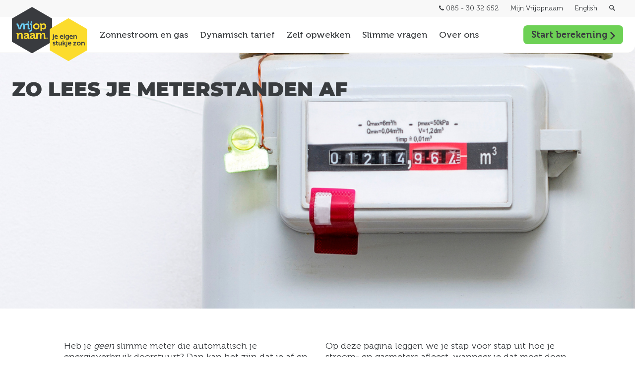

--- FILE ---
content_type: text/html; charset=UTF-8
request_url: https://vrijopnaam.nl/pagina/meterstanden
body_size: 12138
content:


<!doctype html>
<html lang="nl" >
<head>
    <meta charset="utf-8">
    <meta http-equiv="x-ua-compatible" content="ie=edge">
    <meta name="viewport" content="width=device-width, initial-scale=1.0">
        
        
        <title>
        Slimme meter uitlezen: analoge, conventionele of digitale meter uitlezentanden | Vrijopnaam
    </title>

                <!-- Primary Meta Tags -->
    <meta name="title" content="Slimme meter uitlezen: analoge, conventionele of digitale meter uitlezentanden | Vrijopnaam">
    <meta name="description" content="slimme meter uitlezen of conventionele (analoge) meter uitlezen: zo doe je dat. Duurzaam Energie Advies Met Vrijopnaam ✓100% NL Zonnestroom ✓ #1 Duurzame Energ…">

    <!-- Open Graph / Facebook -->
    <meta property="og:type" content="website">
    <meta property="og:url" content="https://www.vrijopnaam.nl/meterstanden">
    <meta property="og:title" content="Slimme meter uitlezen: analoge, conventionele of digitale meter uitlezentanden | Vrijopnaam">
    <meta property="og:description" content="slimme meter uitlezen of conventionele (analoge) meter uitlezen: zo doe je dat. Duurzaam Energie Advies Met Vrijopnaam ✓100% NL Zonnestroom ✓ #1 Duurzame Energ…">
    <meta property="og:image" content="https://vrijopnaam.nl/files/paginas/2025/05/Conventionele-gasmeter.png">

    <!-- Twitter -->
    <meta property="twitter:card" content="summary_large_image">
    <meta property="twitter:url" content="https://www.vrijopnaam.nl/meterstanden">
    <meta property="twitter:title" content="Slimme meter uitlezen: analoge, conventionele of digitale meter uitlezentanden | Vrijopnaam">
    <meta property="twitter:description" content="slimme meter uitlezen of conventionele (analoge) meter uitlezen: zo doe je dat. Duurzaam Energie Advies Met Vrijopnaam ✓100% NL Zonnestroom ✓ #1 Duurzame Energ…">
    <meta property="twitter:image" content="https://vrijopnaam.nl/files/paginas/2025/05/Conventionele-gasmeter.png">
    <link rel="apple-touch-icon" sizes="180x180" href="/apple-touch-icon.png">
    <link rel="icon" type="image/svg" sizes="32x32" href="/theme/vrijopnaam/svg/logo-small.svg">
    <link rel="icon" type="image/svg" sizes="16x16" href="/theme/vrijopnaam/svg/logo-small.svg">
    <link rel="manifest" href="/site.webmanifest">
    <link rel="mask-icon" href="/safari-pinned-tab.svg" color="#36383D">
    <meta name="msapplication-TileColor" content="#da532c">
    <meta name="theme-color" content="#ffffff">

    
    <link href="/theme/vrijopnaam/build/app.css?v=202601190815" rel="stylesheet">

    
    <link href="/theme/vrijopnaam/css/vendor/mapbox-gl.css" rel="stylesheet">

    
    <!-- Google Tag Manager -->
    <script>!function () {
            "use strict";

            function l(e) {
                for (var t = e, r = 0, n = document.cookie.split(";"); r < n.length; r++) {
                    var o = n[r].split("=");
                    if (o[0].trim() === t) return o[1]
                }
            }

            function s(e) {
                return localStorage.getItem(e)
            }

            function u(e) {
                return window[e]
            }

            function A(e, t) {
                e = document.querySelector(e);
                return t ? null == e ? void 0 : e.getAttribute(t) : null == e ? void 0 : e.textContent
            }

            var e = window, t = document, r = "script", n = "dataLayer", o = "https://sst.vrijopnaam.nl",
                a = "https://load.sst.vrijopnaam.nl", i = "ewkjfqvsn",
                c = "3ems=aWQ9R1RNLVdQRzVROE4%3D&apiKey=f9795063", g = "stapeUserId", v = "", E = "", d = !1;
            try {
                var d = !!g && (m = navigator.userAgent, !!(m = new RegExp("Version/([0-9._]+)(.*Mobile)?.*Safari.*").exec(m))) && 16.4 <= parseFloat(m[1]),
                    f = "stapeUserId" === g, I = d && !f ? function (e, t, r) {
                        void 0 === t && (t = "");
                        var n = {cookie: l, localStorage: s, jsVariable: u, cssSelector: A}, t = Array.isArray(t) ? t : [t];
                        if (e && n[e]) for (var o = n[e], a = 0, i = t; a < i.length; a++) {
                            var c = i[a], c = r ? o(c, r) : o(c);
                            if (c) return c
                        } else console.warn("invalid uid source", e)
                    }(g, v, E) : void 0;
                d = d && (!!I || f)
            } catch (e) {
                console.error(e)
            }
            var m = e, g = (m[n] = m[n] || [], m[n].push({
                    "gtm.start": (new Date).getTime(),
                    event: "gtm.js"
                }), t.getElementsByTagName(r)[0]), v = I ? "&bi=" + encodeURIComponent(I) : "", E = t.createElement(r),
                f = (d && (i = 8 < i.length ? i.replace(/([a-z]{8}$)/, "kp$1") : "kp" + i), !d && a ? a : o);
            E.async = !0, E.src = f + "/" + i + ".js?" + c + v, null != (e = g.parentNode) && e.insertBefore(E, g)
        }();</script>
    <!-- End Google Tag Manager -->

    
        
    
    
            
        <script>
            // Stel de chatbot-initialisatie uit tot na kritieke content is geladen
            setTimeout(function () {
                function initFreshChat() {
                    window.fcWidget.init({
                        token: "f30f8760-862a-42d7-9cb1-87e89480d29d",
                        host: "https://wchat.freshchat.com"
                    });
                }

                function initialize(i, t) {
                    var e;
                    if (i.getElementById(t)) {
                        initFreshChat();
                    } else {
                        e = i.createElement("script");
                        e.id = t;
                        e.async = true;
                        e.src = "https://wchat.freshchat.com/js/widget.js";
                        e.onload = initFreshChat;
                        i.head.appendChild(e);
                    }
                }

                // Preconnect om connectietijd te verminderen
                var link = document.createElement('link');
                link.rel = 'preconnect';
                link.href = 'https://wchat.freshchat.com';
                document.head.appendChild(link);

                initialize(document, "freshchat-js-sdk");
            }, 2000); // Stel initialisatie 2 seconden uit
        </script>
    
            <script type="application/ld+json">
            {
              "@context": "https://schema.org",
              "@type": "Product",
              "name": "Zo\u0020lees\u0020je\u0020meterstanden\u0020af",
              "image": "https://vrijopnaam.nl/files/paginas/2025/05/1747147353_Header-Nieuwsbrief-1000-x-800-px-1500-x-520-px-1300-x-550-px-1.png",
              "aggregateRating": {
              "@type": "AggregateRating",
              "ratingValue": "9.0",
              "worstRating": "1",
              "bestRating": "10",
              "ratingCount": "1752"
            }
          }
        </script>

    
    <script src="/theme/vrijopnaam/js/vendor/jquery-3.6.0.min.js"></script>

    <script type="application/ld+json">


        {
            "@context": "https://schema.org",
            "@type": "FAQPage",
            "mainEntity": [
                {
                    "@type": "Question",
                    "name": "Welke kleur zijn de koffiekopjes bij Vrijopnaam?",
                    "acceptedAnswer": {
                        "@type": "Answer",
                        "text": "De koffiekopjes bij Vrijopnaam zijn paars."
                    }
                },
                {
                    "@type": "Question",
                    "name": "Hoe wordt zonne-energie opgewekt?",
                    "acceptedAnswer": {
                        "@type": "Answer",
                        "text": "Zonnepanelen vangen zonlicht op en zetten dit om in elektriciteit. Deze stroom wordt direct gebruikt of teruggeleverd aan het net. Bij Vrijopnaam gebeurt dit via zonneparken."
                    }
                }
            ]
        }
    </script>

<link rel="canonical" href="https://www.vrijopnaam.nl/meterstanden">
<meta name="generator" content="Bolt">
</head>

<body class="d-flex flex-column h-100 " >

<!-- Google Tag Manager (noscript) -->
<noscript>
    <iframe src="https://load.sst.vrijopnaam.nl/ns.html?id=GTM-WPG5Q8N" height="0" width="0"
            style="display:none;visibility:hidden"></iframe>
</noscript>
<!-- End Google Tag Manager (noscript) -->

    <div class="background-overlay hide"></div>

    <header class="mb-xxl">
                    <nav id="desktop-nav" class="main-nav navbar navbar-light bg-white navbar-expand-md">
    <div class="container">
        <a class="navbar-brand c-logo d-md-none" href="/">
            <img src="/theme/vrijopnaam/svg/logo-small.svg" alt="Vrijopnaam logo">
        </a>
        <div class="d-flex align-items-center">
            <ul class="navbar-nav d-md-none phone-icon-container">
                <li class="nav-item">
                    <a class="nav-link py-0 px-sm-xs" href="tel:085-30-32-652"
                       aria-label="Bel 085 - 30 32 652">
                        <svg class="align-center" height="16" viewBox="0 0 16 16" width="16"
                             xmlns="http://www.w3.org/2000/svg">
                            <path d="m24.0758484 28c-4.9298101 0-12.0758484-7.116303-12.0758484-12.1491153 0-1.9872874 1.2351852-3.8508847 3.3448378-3.8508847.4426992 0 2.4403106 3.4303384 2.4403106 3.8536334 0 .6926645-2.0468002 1.7041745-2.0468002 2.3171276 0 1.4897784 4.5526959 6.0690603 6.0338251 6.0690603.6093945 0 1.615032-2.0587528 2.3036751-2.0587528.1284374 0 3.6891593 1.8938327 3.7984678 2.2181756.7542281 1.7646453-2.0604639 3.6007559-3.7984678 3.6007559z"
                                  fill="#393c3f" fill-rule="evenodd" transform="translate(-12 -12)"></path>
                        </svg>
                        <span class="d-sm-none d-md-inline">085 - 30 32 652</span>
                    </a>
                </li>
            </ul>
                        <button class="navbar-toggler navbar-toggler-right align-self-center p-0 btn_toggle-menu" type="button"
                    data-toggle="collapse" data-target="#navbarCollapse"
                    aria-label="Toon/Verbergen menu">
                <span class="btn_toggle-menu_icon"></span>
                            </button>
        </div>
        <div class="c-menu-list-container align-items-stretch collapse navbar-collapse flex-column mx-sm-nm mx-lg-nl"
             id="navbarCollapse">

            <div class="d-md-none w-100">
                <ul class="c-primary-menu-list navbar-nav flex-nowrap justify-content-between align-items-md-center align-self-stretch order-sm-1 order-md-2 px-sm-m px-lg-l">
                    <div class="d-md-flex">
                                                    


                    <li class="index-1 first
        nav-item"><a href="/zonnestroom-en-gas" title='100% Nederlandse zonnestroom en CO2-gecompenseerd gas' class='nav-link '>
                    
                    Zonnestroom en gas
                                    </a></li>
                        <li class="index-2
        nav-item"><a href="/dynamisch-tarief" title='Bespaar met dynamische energieprijzen' class='nav-link '>
                    
                    Dynamisch tarief
                                    </a></li>
                        <li class="index-3
        nav-item"><a href="/zelf-opwekken" title='Zelf stroom opwekken in een zonnepark' class='nav-link '>
                    
                    Zelf opwekken
                                    </a></li>
                        <li class="index-4
        nav-item"><a href="/vragen" title='' class='nav-link '>
                    
                    Slimme vragen
                                    </a></li>
                        <li class="index-5 last
        nav-item"><a href="/over-ons" title='Iedereen kan zijn eigen energie opwekken' class='nav-link '>
                    
                    Over ons
                                    </a></li>
    

                                            </div>
                </ul>
                <ul class="c-secondary-menu-list navbar-nav justify-content-end align-items-md-center align-self-stretch order-sm-2 order-md-1 px-sm-m px-lg-l ">
                                            


                    <li class="index-1 first
        nav-item"><a href="/aanmelden?kanaal=Vrijopnaam" title='' class='nav-link btn btn-green registration'>
                    
                    Aanmelden
                                            <svg height="16" viewBox="0 0 10 16" width="10" xmlns="http://www.w3.org/2000/svg"><path d="m16.835 12 8.165 7.9175758-.085.0824242.085.0824242-8.165 7.9175758-1.835-1.7793939 6.415-6.2206061-6.415-6.2206061z"
                                  fill="#393c3f" fill-rule="evenodd" transform="translate(-15 -12)"/></svg></a></li>
                        <li class="index-2
        nav-item"><a href="https://vrijopnaam.app/" title='' class='nav-link '>
                    
                    Mijn Vrijopnaam
                                    </a></li>
                        <li class="index-3
        nav-item"><li class="index-3 last nav-item"><a href="/en/pagina/meterstanden"
                           title="" class="nav-link ">
                            English
                        </a></li></li>
                        <li class="index-4 last
        nav-item"><a href="/vragen" title='' class='nav-link lens'><span>Zoeken</span></a></li>
    

                                    </ul>
            </div>

            <div class="d-none d-md-block">
                <div class="c-full-bleed-container">
                    <div class="container usp-vwo-navbar">
                        <ul class="container c-secondary-menu-list navbar-nav justify-content-end align-items-md-center align-self-stretch order-sm-2 order-md-1 px-sm-m px-lg-l">
                                                            


                    <li class="index-1 first
        nav-item"><a href="/tel:085-3032652" title='' class='nav-link phone'><svg class="align-baseline" height="10" viewBox="0 0 16 16" width="10"
                             xmlns="http://www.w3.org/2000/svg"><path d="m24.0758484 28c-4.9298101 0-12.0758484-7.116303-12.0758484-12.1491153 0-1.9872874 1.2351852-3.8508847 3.3448378-3.8508847.4426992 0 2.4403106 3.4303384 2.4403106 3.8536334 0 .6926645-2.0468002 1.7041745-2.0468002 2.3171276 0 1.4897784 4.5526959 6.0690603 6.0338251 6.0690603.6093945 0 1.615032-2.0587528 2.3036751-2.0587528.1284374 0 3.6891593 1.8938327 3.7984678 2.2181756.7542281 1.7646453-2.0604639 3.6007559-3.7984678 3.6007559z"
                                  fill="#393c3f" fill-rule="evenodd" transform="translate(-12 -12)"/></svg>
                    
                    085 - 30 32 652
                                    </a></li>
                        <li class="index-2
        nav-item"><a href="https://vrijopnaam.app/" title='' class='nav-link '>
                    
                    Mijn Vrijopnaam
                                    </a></li>
                        <li class="index-3
        nav-item"><li class="index-3 last nav-item"><a href="/en/pagina/meterstanden"
                           title="" class="nav-link ">
                            English
                        </a></li></li>
                        <li class="index-4 last
        nav-item"><a href="/vragen" title='' class='nav-link lens'><span>Zoeken</span></a></li>
    

                                                    </ul>
                    </div>
                </div>
                <ul class="c-primary-menu-list navbar-nav flex-nowrap justify-content-left align-items-md-center align-self-stretch order-sm-1 order-md-2 px-sm-m px-lg-l">
                    <li>
                        <a class="navbar-brand" href="/">
                            <img class="d-lg-none" src="/theme/vrijopnaam/svg/logo-small.svg" alt="Vrijopnaam logo">
                            <img class="d-md-none d-lg-block" src="/theme/vrijopnaam/svg/logo.svg"
                                 alt="Vrijopnaam logo">
                        </a>
                    </li>
                                                                                    


                    <li class="index-1 first
        nav-item"><a href="/zonnestroom-en-gas" title='100% Nederlandse zonnestroom en CO2-gecompenseerd gas' class='nav-link '>
                    
                    Zonnestroom en gas
                                    </a></li>
                        <li class="index-2
        nav-item"><a href="/dynamisch-tarief" title='Bespaar met dynamische energieprijzen' class='nav-link '>
                    
                    Dynamisch tarief
                                    </a></li>
                        <li class="index-3
        nav-item"><a href="/zelf-opwekken" title='Zelf stroom opwekken in een zonnepark' class='nav-link '>
                    
                    Zelf opwekken
                                    </a></li>
                        <li class="index-4
        nav-item"><a href="/vragen" title='' class='nav-link '>
                    
                    Slimme vragen
                                    </a></li>
                        <li class="index-5 last
        nav-item"><a href="/over-ons" title='Iedereen kan zijn eigen energie opwekken' class='nav-link '>
                    
                    Over ons
                                    </a></li>
    

                                                                                                        


                    <li class="index-1 first last
        nav-item"><a href="/aanmelden?kanaal=Vrijopnaam" title='' class='nav-link btn btn-green registration'>
                    
                    Start berekening
                                            <svg height="16" viewBox="0 0 10 16" width="10" xmlns="http://www.w3.org/2000/svg"><path d="m16.835 12 8.165 7.9175758-.085.0824242.085.0824242-8.165 7.9175758-1.835-1.7793939 6.415-6.2206061-6.415-6.2206061z"
                                  fill="#393c3f" fill-rule="evenodd" transform="translate(-15 -12)"/></svg></a></li>
    

                                                                            </ul>
            </div>
        </div>
    </div>
</nav>        
                        <div class="jumbotron-fluid pt-xxxl header-image header-image-text">
    <img src="/files/paginas/2025/05/1747147353_Header-Nieuwsbrief-1000-x-800-px-1500-x-520-px-1300-x-550-px-1.png" fetchpriority="high" alt="" class="header-background-image">
    <div class="container px-sm-m px-lg-l">
        <div class="row textual c-registration-block-wrapper hero-container">
            <div class="col col-sm-12 col-md-6 col-lg-8 pt-sm-0 pt-xxxl px-sm-0 pl-0">
                <h1 class="text-black">    Zo lees je meterstanden af</h1>

                
                
                
                            </div>

                    </div>
    </div>
</div>

        </header>

        
<!-- Begin page content -->
                                        <main role="main" class="flex-shrink-0 mt-sm-m mt-md-l ">
            <div class="container px-sm-m px-lg-l">
        <div class="row">
            <div class="col-12">
                            </div>
        </div>
    </div>

            
            <section class="mb-xxl mb-lg-xxxl">
<div class="container px-sm-m px-lg-l">
    <div class="row">
        <div class="col-6 col-sm-12 col-md-5 offset-md-1">
            <p>
                Heb je <i>geen</i> slimme meter die automatisch je energieverbruik doorstuurt? Dan kan het zijn dat je af en toe zelf je meterstanden moet doorgeven. Geen zorgen: het is makkelijker dan je denkt.
            </p>
        </div>
        <div class="col-6 col-sm-12 col-md-5">
            <p>
                Op deze pagina leggen we je stap voor stap uit hoe je stroom- en gasmeters afleest, wanneer je dat moet doen en hoe je ziet welk type meter je hebt. Zo weet je zeker dat je altijd de juiste gegevens doorgeeft, snel en zonder gedoe.
            </p>
        </div>
    </div>
</div>
</section>
<section class="mb-xxl mb-lg-xxxl">
<div class="container px-sm-m px-lg-l">
    <div class="row">
        <div class="col col-lg-10 offset-lg-1">
            <h2 data-start="660" data-end="707">
                Wanneer moet ik mijn meterstanden doorgeven?
            </h2>
            <p>
            Heb je een slimme meter? Dan hoef je meestal geen 
meterstanden door te geven. We kunnen namelijk op afstand de 
meterstanden uitlezen. De laatst bekende meterstanden waarmee je 
contract of jaarnotaperiode is gestart, vind je in de 
            <a href="https://vrijopnaam.app/" target="_blank">Vrijopnaam-app</a>.<br>
            </p>
            <p>
            Heb je een meter die 
            <b>niet</b> op afstand uitleesbaar is, dan ontvang je vanzelf een verzoek per e-mail en via de app om de standen door te geven. Je geeft je meterstanden door als:
            </p>
            <ul data-start="745" data-end="1061">
                <li data-start="745" data-end="842">Je netbeheerder of leverancier erom vraagt (bijvoorbeeld bij een jaarafrekening of verhuizing).</li>
                <li data-start="843" data-end="900">Je wilt overstappen naar een andere energieleverancier (je geeft ze door aan de nieuwe leverancier, die geeft ze vervolgens door aan je 'oude' leverancier).&nbsp;</li>
                <li data-start="901" data-end="936">Je een woning betrekt of verlaat.</li>
                <li data-start="937" data-end="1061">Je slimme meter tijdelijk niet uitleesbaar is (bijvoorbeeld door een storing of omdat de automatische uitlezing uitstaat).</li>
            </ul>
            <p data-start="1063" data-end="1148">
                Zorg dat je de standen binnen de gevraagde termijn doorgeeft, zodat je factuur klopt.
            </p>
        </div>
    </div>
</div>
</section>
<section class="mb-xxl mb-lg-xxxl bg--orange" style="width: 100%;">
<!-- Volledige breedte behouden -->
<div class="content-wrapper">
    <div class="container px-sm-m px-lg-l">
        <div class="row">
            <div class="col col-lg-10 offset-lg-1">
                <h2 class="mb-xl heading text-blue-wcag"></h2>
                <h2 data-start="1155" data-end="1214">
                    Hoe weet ik of ik een slimme of conventionele meter heb?
                </h2>
                <p data-start="1216" data-end="1417">
            Een slimme meter is een <b>digitale meter</b> die automatisch je verbruik doorstuurt naar de netbeheerder. Deze meters hebben meestal een display met knoppen en schakelen automatisch tussen verbruiksstanden.
                </p>
                <p data-start="1419" data-end="1673">
            Een <b>conventionele</b> (ook wel analoge) meter heeft ronddraaiende telwerken en geen display. Je moet deze zelf handmatig aflezen. Twijfel je? Kijk dan of je meter een knopje heeft en cijfers op een scherm toont. Zo ja? Dan heb je een slimme (digitale) meter.
                </p>
                <p>
                    &nbsp; &nbsp; &nbsp;
                </p>
            </div>
        </div>
    </div>
</div>
</section>
<section class="mb-xxl mb-lg-xxxl">
<div class="container px-sm-m px-lg-l">
    <div class="row">
        <div class="col col-lg-10 offset-md-1">
            <h2 data-start="1680" data-end="1708">
                Waar vind ik mijn meters?
            </h2>
        </div>
    </div>
    <div class="row">
        <div class="col-6 col-sm-12 col-md-5 offset-md-1">
            <p data-start="1710" data-end="1930">
                De stroom- en gasmeter zitten meestal in de meterkast, in de hal of bij de voordeur. Je hoeft alleen de standen van stroom (kWh) en gas (m³) door te geven.
            </p>
        </div>
        <div class="col-6 col-sm-12 col-md-5">
            <p>
                De watermeter kun je negeren — die heeft een andere leverancier. Dit is vaak een ronde meter, in tegenstelling tot de elektra- en gasmeter die vierkant of rechthoekig zijn. <br>
            </p>
        </div>
    </div>
</div>
</section>
<section class="mb-xxl mb-lg-xxxl">
<div class="container px-sm-m px-lg-l">
    <div class="row">
        <div class="col col-lg-10 offset-lg-1">
            <h2 data-start="1937" data-end="1958">
                Stroommeters (kWh) aflezen <br>
            </h2>
            <p data-start="1960" data-end="2111">
                Je stroomverbruik wordt gemeten in <b>kilowattuur (kWh)</b>. Er zijn verschillende soorten stroommeters: digitale en analoge, met een enkel of dubbel telwerk. <br>
            </p>
            <ul>
                <li data-start="2142" data-end="2199"><strong data-start="2144" data-end="2161">Enkele meter:</strong> meet alleen je totale stroomverbruik.</li>
                <li data-start="2200" data-end="2295"><strong data-start="2202" data-end="2220">Dubbele meter:</strong> meet je verbruik overdag en ‘s nachts apart (laagtarief en normaaltarief).&nbsp;</li>
            </ul>
            <p>
                Afhankelijk van jouw type meter zie je een van deze omschrijvingen waarmee het stroomverbruik (of teruglevering) wordt aangegeven:
            </p>
            <ul data-start="2423" data-end="2490">
                <li data-start="2423" data-end="2439">1.8.1 en 1.8.2 (verbruik overdag en tijdens daluren)</li>
                <li data-start="2440" data-end="2468">Dag en nacht / piek en dal</li>
                <li data-start="2469" data-end="2490">Laag en hoog tarief</li>
            </ul>
        </div>
    </div>
</div>
</section>
<section class="mb-xxl mb-lg-xxxl">
<div class="container px-sm-m px-lg-l">
    <div class="row">
        <div class="col-lg-5 align-self-center">
            <h3 data-start="2492" data-end="2516">
                Digitale stroommeter
            </h3>
            <p data-start="2518" data-end="2620">
    Bij een digitale meter druk je op een knop om de meterstanden op het scherm te bekijken. Bijvoorbeeld:
            </p>
            <div class="article-grid row">
                <div class="col-6">
                    <figure class="meter-fig">
                        <img src="/thumbs/1200×1200×max/1-8-1-stand-slimme-meter-stroom.png" class="meter-img" alt="stand 1.8.1">
                    </figure>
                </div>
                <div class="col-6">
                    <figure class="meter-fig">
                        <img src="/thumbs/1200×1200×max/1-8-2-stand-2-slimme-meter-stroom.png" class="meter-img" alt="stand 1.8.2">
                    </figure>
                </div>
            </div>
            <ul data-start="2622" data-end="2805">
                <li><strong>1.8.1</strong> = verbruik daltarief: <code>8 kWh</code></li>
                <li><strong>1.8.2</strong> = verbruik normaaltarief: <code>64 kWh</code></li>
            </ul>
            <p>
                ✏️ Noteer alleen de <b>cijfers vóór de komma</b> en gebruik dezelfde benaming als op het scherm.
            </p>
            <p>
                Let op: het komt soms ook voor dat je 2.8.1 en 2.8.2 ziet staan. Dat zijn de telwerken die horen bij de teruglevering.
            </p>
            <ul>
                <li><strong>2.8.1</strong> = teruglevering daltarief (zonnepanelen)</li>
                <li><strong>2.8.2</strong> = teruglevering normaaltarief (zonnepanelen)</li>
            </ul>
        </div>
        <figure class="col-lg-6 offset-lg-1">
            <img class="img-fluid" src="/thumbs/1200×1200×max/Voorbeeld-van-een-digitale-stroommeter-slimme-meter.png" data-image="1">
        </figure>
    </div>
</div>
</section>
<section class="mb-xxl mb-lg-xxxl">
<div class="container px-sm-m px-lg-l">
    <div class="row">
        <figure class="col-md-6 mb-sm-l mb-md-0">
            <img class="img-fluid" src="/thumbs/1200×1200×max/Convetionele-stroommeter.png" data-image="1">
        </figure>
        <div class="col-md-6 col-xl-5 offset-xl-1 align-self-center">
            <h3 data-start="2898" data-end="2921">
                Analoge stroommeter
            </h3>
            <p data-start="2923" data-end="3014">
                Bij een <strong data-start="2931" data-end="2955">enkele analoge (conventionele) meter</strong> lees je slechts één telwerk af. Bijvoorbeeld:
            </p>
            <div class="article-grid">
                <div class="col-6">
                    <figure>
                        <img src="/thumbs/1200×1200×max/1750947419_Analoge-stroommeter-1326.png" id="1" data-image="1">
                    </figure>
                </div>
                <div class="col-6">
                </div>
            </div>
            <p data-start="3016" data-end="3090">
                Je hoeft hier dus maar één stroomstand te noteren. In dit geval dus: <br><code data-start="3002" data-end="3013">1326 kWh</code>.<br>
            </p>
            <p data-start="3016" data-end="3090">
                Bij een <strong data-start="3024" data-end="3049">dubbele analoge meter</strong> geef je twee standen door.
            </p>
            <div class="article-grid">
                <div class="col-6"><figure><img src="/thumbs/1200×1200×max/1747214501_Dubbele-analoge-stroommeter.png" id="1" data-image="1"></figure></div>
                <div class="col-6"></div>
            </div>
            <ul data-start="3092" data-end="3159">
                <li data-start="3092" data-end="3126">Nacht (maan symbool): <code data-start="3116" data-end="3126">2597 kWh</code></li>
                <li data-start="3127" data-end="3159">Dag (zon symbool): <code data-start="3148" data-end="3159">19854 kWh</code></li>
            </ul>
            <p data-start="2807" data-end="2896">
                ✏️ Ook hier noteer je alleen de cijfers <b>vóór de komma</b>, in de zwarte blokken (en niet het cijfer in het rode blok). <br>
            </p>
        </div>
    </div>
</div>
</section>
<section class="mb-xxl mb-lg-xxxl"><section class="mb-xxl mb-lg-xxxl bg--blue">
<div class="container px-sm-m px-lg-l">
    <div class="row">
        <div class="col col-lg-10 offset-md-1">
            <h2 class="mb-xl heading text-blue-wcag">
                &nbsp;&nbsp;<br>
            </h2>
            <h2 class="mb-xl heading text-blue-wcag">
                Gasmeter (m<sup>3</sup>) uitlezen <br>
            </h2>
            <p data-start="3237" data-end="3385">
            Een gasmeter meet je gasverbruik in kubieke meters (m³). Je hebt altijd één telwerk. Net als bij stroommeters zijn er analoge en digitale gasmeters. <br>
            </p>
            <p>
            Bij het noteren van de meterstand is het belangrijk dat je <b>alleen de cijfers noteert voor de komma</b>. Soms is de komma niet zichtbaar, maar dan staan deze cijfers in een rood vak.
            </p>
            <p>
                &nbsp;&nbsp;
            </p>
        </div>
    </div>
</div>
</section>
</section>
<section class="mb-xxl mb-lg-xxxl">
<div class="container px-sm-m px-lg-l">
    <div class="row">
        <div class="col-lg-5 align-self-center">
            <h3 data-start="3387" data-end="3408">
                Digitale gasmeter
            </h3>
            <p data-start="3410" data-end="3531">
                Bij een digitale gasmeter zie je de stand op het scherm. Alles wat na de komma of in een rood vak staat, mag je negeren.
            </p>
            <p>
                Je ziet hier een voorbeeld van een digitale gasmeter. Hieronder zie je hoe de meterstand bij een digitale gasmeter eruit kan zien:
            </p>
            <figure>
                <img src="/thumbs/1200×1200×max/Digitale-gasmeterstand.png" id="1" data-image="1">
            </figure>
            <p>
                Je ziet dat hier geen komma staat, de getallen achter de komma zijn de getallen binnen het rode kader. De juiste stand is hier: <code data-start="3544" data-end="3552">524 m³</code>.
            </p>
        </div>
        <figure class="col-lg-6 offset-lg-1">
            <img class="img-fluid" src="/thumbs/1200×1200×max/Slimme-gasmeter.png" data-image="1">
        </figure>
    </div>
</div>
</section>
<section class="mb-xxl mb-lg-xxxl">
<div class="container px-sm-m px-lg-l">
    <div class="row">
        <figure class="col-md-6 mb-sm-l mb-md-0">
            <img class="img-fluid" src="/thumbs/1200×1200×max/Conventionele-gasmeter.png" data-image="1">
        </figure>
        <div class="col-md-6 col-xl-5 offset-xl-1 align-self-center">
            <h3 data-start="3555" data-end="3575">
                Analoge gasmeter
            </h3>
            <p data-start="3577" data-end="3719">
                Ook hier lees je alleen de cijfers vóór de komma af. Staat het cijfer op de overgang tussen twee getallen? Kies dan altijd het hoogste cijfer.
            </p>
            <figure>
                <img src="/thumbs/1200×1200×max/1747214529_analoge-gasmeter-rond.png" id="1" data-image="1">
            </figure>
            <p data-start="3721" data-end="3786">
                Voorbeeld: <code data-start="3732" data-end="3741">6081 m³</code>
            </p>
            <p>
                Alle cijfers in het rode vak zijn de cijfers achter de komma.
            </p>
        </div>
    </div>
</div>
</section>
<section class="mb-xxl mb-lg-xxxl">
<div class="container px-sm-m px-lg-l">
    <div class="row">
        <div class="col col-lg-10 offset-lg-1">
            <h2 class="mb-xl heading text-blue-wcag">
                Hulp nodig?
            </h2>
            <p>
            Twijfel je over de meterstanden of heb je hulp nodig bij het
 aflezen van de meter? Neem gerust contact met ons op! We zijn op 
werkdagen tussen 9.00 en 17.00 bereikbaar op 085-30 32 652. 
            <a href="mailto:klantteam@vrijopnaam.nl" target="_blank">Mailen</a> kan altijd!&nbsp;
            </p>
            <p>
                Heb je een conventionele (analoge) meter en wil je graag een slimme meter? Neem dan contact op met je netbeheerder om een aanvraag te doen. Op <a href="https://vrijopnaam.nl/pagina/netbeheerders" target="_blank">vrijopnaam.nl/netbeheerders</a> vind je contactgegevens van regionale netbeheerders.
            </p>
        </div>
    </div>
</div>
</section>
<p></p>
        
    
        
    
    

        
                                                                                                                        
    <section class="c-full-bleed-container c-accordion-container py-xxl mt-sm-xxl mt-md-xxxl mb-xxxl">
        <div class="container px-sm-m px-lg-l">
            <div class="d-lg-flex justify-content-lg-between">
                <h2 class="text-blue-wcag mb-m mb-lg-l">    Slimme vragen over meterstanden</h2>
                <a class="btn btn-blue-wcag mb-m mb-lg-l" href="/vragen">Bekijk alle slimme vragen
                    <svg height="16" viewBox="0 0 10 16" width="10" xmlns="http://www.w3.org/2000/svg">
                        <path d="m16.835 12 8.165 7.9175758-.085.0824242.085.0824242-8.165 7.9175758-1.835-1.7793939 6.415-6.2206061-6.415-6.2206061z" fill="#ffffff" fill-rule="evenodd" transform="translate(-15 -12)"/>
                    </svg>
                </a>
            </div>
            <div id="accordion">
                                    <div class="c-question-wrapper mb-m">
                        <div id="heading-1">
                            <h3 class="mb-0">
                                <button class="c-accordion__link p-l" data-toggle="collapse" data-target="#collapse-1" aria-expanded="false" aria-controls="collapse-1">
                                    Hoe kan ik mijn meterstanden doorgeven?
                                </button>
                            </h3>
                        </div>

                        <div id="collapse-1" class="collapse" aria-labelledby="heading-1" data-parent="#accordion">
                            <div class="px-l">
                                <p>Als je je aanmeldt bij Vrijopnaam, ontvang je na de overstapdatum een e-mail met het verzoek om je meterstanden door te geven. Door op de link in de e-mail te klikken kun je je meterstanden aan ons doorgeven in de <a href="https://vrijopnaam.app" target="_blank">Vrijopnaam-app</a>. Tenzij de woning beschikt over een slimme meter, dan hoef je niks te doen. Wij halen de meterstanden automatisch op.</p>
<p>Let op: als je een zogenaamde slimme meter hebt, worden de meterstanden op afstand uitgelezen, behalve als je aan je netbeheerder hebt aangegeven dat je hier niet akkoord mee bent. De standen die je slimme meter doorgeeft, geven wij als je klant van ons wordt, door aan je oude leverancier. Deze standen zullen dan als eindstanden zichtbaar zijn op de eindafrekening van de oude energieleverancier en worden door ons gebruikt als beginstanden.</p>
                            </div>
                        </div>
                    </div>
                                    <div class="c-question-wrapper mb-m">
                        <div id="heading-2">
                            <h3 class="mb-0">
                                <button class="c-accordion__link p-l" data-toggle="collapse" data-target="#collapse-2" aria-expanded="false" aria-controls="collapse-2">
                                    Welke meterstanden moet ik doorgeven?
                                </button>
                            </h3>
                        </div>

                        <div id="collapse-2" class="collapse" aria-labelledby="heading-2" data-parent="#accordion">
                            <div class="px-l">
                                <p>Als je nog geen slimme meter hebt, ontvangen we graag de meterstanden voor stroom en gas. Het is mogelijk dat er per meter twee telwerken zijn: normaalverbruik en dalverbruik. Deze geef je dan beide aan ons door. Je hoeft alleen de cijfers voor de komma aan ons door te geven.</p>
<p>Bij twijfel kun je een (duidelijke) foto van de meterstanden toesturen naar <a href="mailto:klantteam@vrijopnaam.nl" target="_blank">klantteam@vrijopnaam.nl</a> of WhatsApp (085-30 32 652).<br></p>
                            </div>
                        </div>
                    </div>
                                    <div class="c-question-wrapper mb-m">
                        <div id="heading-3">
                            <h3 class="mb-0">
                                <button class="c-accordion__link p-l" data-toggle="collapse" data-target="#collapse-3" aria-expanded="false" aria-controls="collapse-3">
                                    Hoe vaak moet ik mijn meterstanden doorgeven?
                                </button>
                            </h3>
                        </div>

                        <div id="collapse-3" class="collapse" aria-labelledby="heading-3" data-parent="#accordion">
                            <div class="px-l">
                                <p>Wij vragen de meterstanden op als je klant van ons wordt, en daarna elk jaar om de jaarnota op te maken.</p>
<p>Wanneer je beschikt over een slimme meter, kunnen de meterstanden vaak automatisch op afstand uitgelezen worden.</p>
<p>Op <a href="https://www.vrijopnaam.nl/pagina/meterstanden" target="_blank">onze website</a> lees je meer over de verschillende soorten meters en hoe je ze afleest.</p>
<p><br></p>
                            </div>
                        </div>
                    </div>
                                    <div class="c-question-wrapper mb-m">
                        <div id="heading-4">
                            <h3 class="mb-0">
                                <button class="c-accordion__link p-l" data-toggle="collapse" data-target="#collapse-4" aria-expanded="false" aria-controls="collapse-4">
                                    Hoe werkt de Vrijopnaam-app?
                                </button>
                            </h3>
                        </div>

                        <div id="collapse-4" class="collapse" aria-labelledby="heading-4" data-parent="#accordion">
                            <div class="px-l">
                                <p>De Vrijopnaam-app is beschikbaar als webapp. Een nieuwe technologie, waarbij je een snelkoppeling maakt naar de Vrijopnaam-app op het startscherm van je telefoon, tablet of computer. In twee stappen: </p>
<ol><li>typ <a href="https://vrijopnaam.app" target="_blank">vrijopnaam.app</a> in je browser <br></li><li>zet op je beginscherm en klaar ben je.</li></ol>
<p>Voor iOs:</p>
<figure><img src="/thumbs/1000×1000×max/1642509735_Schermafbeelding-2019-11-28-om-17-18-47.png" data-image="1" alt="How to - snelkoppeling Vrijopnaam-app op iOs apparaat zetten"></figure>
<p>Voor Android:</p>
<figure><img src="/thumbs/1000×1000×max/1603465811-how-to-snelkoppeling-Vrijopnaam-app-voor-Android-apparaat.jpg" data-image="1" alt="How to - snelkoppeling Vrijopnaam-app voor Android appartaat"></figure>
                            </div>
                        </div>
                    </div>
                            </div>
            <div class="text-center">
                    <p>Chatten of bellen naar 085-30 32 652 kan op werkdagen tussen 9.00 en 17.00 uur. <a href="mailto:klantteam@vrijopnaam.nl" target="_blank" rel="noreferrer noopener">Mailen</a> kan altijd!</p>
            </div>
        </div>
    </section>

                        <section class="usp-footer mb-l">
    <div class="container px-sm-m px-lg-l">
        <div class="row align-items-xl-baseline mb-l">
            <div class="col-12 col-md-3 mb-m">
                <svg height="12" viewBox="0 0 16 12" width="16" xmlns="http://www.w3.org/2000/svg">
                    <path d="m15.7182859 7.01345065-7.46977116 7.31553755-1.40154469 1.3876896c-.38756286.3777629-1.01398184.3777629-1.4015447 0l-1.40154469-1.372606-3.73488558-3.6577688c-.19729656-.1836648-.30899508-.438572-.30899508-.70515748 0-.26658551.11169852-.52149265.30899508-.70515748l1.40154469-1.33489706c.38570846-.36786313 1.00043464-.36786313 1.3861431 0l3.08031801 2.97900752 6.76899882-6.6367763c.3875629-.37776293 1.0139818-.37776293 1.4015447 0l1.3707415 1.37260602c.3756188.37774447.3756188.97977796 0 1.35752243z"
                          fill="#327cac" transform="translate(0 -4)"/>
                </svg>
                <span>100% Nederlandse zonnestroom</span>
            </div>
            <div class="col-12 col-md-3 mb-m">
                <svg height="12" viewBox="0 0 16 12" width="16" xmlns="http://www.w3.org/2000/svg">
                    <path d="m15.7182859 7.01345065-7.46977116 7.31553755-1.40154469 1.3876896c-.38756286.3777629-1.01398184.3777629-1.4015447 0l-1.40154469-1.372606-3.73488558-3.6577688c-.19729656-.1836648-.30899508-.438572-.30899508-.70515748 0-.26658551.11169852-.52149265.30899508-.70515748l1.40154469-1.33489706c.38570846-.36786313 1.00043464-.36786313 1.3861431 0l3.08031801 2.97900752 6.76899882-6.6367763c.3875629-.37776293 1.0139818-.37776293 1.4015447 0l1.3707415 1.37260602c.3756188.37774447.3756188.97977796 0 1.35752243z"
                          fill="#327cac" transform="translate(0 -4)"/>
                </svg>
                <span>Altijd inzicht in verbruik met app</span>
            </div>
            <div class="col-12 col-md-3 mb-m">
                <svg height="12" viewBox="0 0 16 12" width="16" xmlns="http://www.w3.org/2000/svg">
                    <path d="m15.7182859 7.01345065-7.46977116 7.31553755-1.40154469 1.3876896c-.38756286.3777629-1.01398184.3777629-1.4015447 0l-1.40154469-1.372606-3.73488558-3.6577688c-.19729656-.1836648-.30899508-.438572-.30899508-.70515748 0-.26658551.11169852-.52149265.30899508-.70515748l1.40154469-1.33489706c.38570846-.36786313 1.00043464-.36786313 1.3861431 0l3.08031801 2.97900752 6.76899882-6.6367763c.3875629-.37776293 1.0139818-.37776293 1.4015447 0l1.3707415 1.37260602c.3756188.37774447.3756188.97977796 0 1.35752243z"
                          fill="#327cac" transform="translate(0 -4)"/>
                </svg>
                <span>Snelle en persoonlijke service</span>
            </div>
                            <div class="col-12 col-md-3 mb-m">
                    <strong>9.0</strong>
                    <span>via <a
                                href="/reviews">klantenvertellen.nl</a></span>
                    <svg height="23" viewBox="0 0 74 23" width="74" xmlns="http://www.w3.org/2000/svg"
                         xmlns:xlink="http://www.w3.org/1999/xlink">
                        <mask id="a" fill="#fff">
                            <path d="m.758216.679882h66v22.148148h-66z" fill="#fff" fill-rule="evenodd"/>
                        </mask>
                        <g fill="#000" fill-rule="nonzero">
                            <g opacity=".5" transform="translate(0 3)">
                                <path d="m7.79883509.78144236 1.6172946 5.23219005h5.23154051l-4.2319924 3.23303773 1.6172946 5.23219006-4.23413731-3.2351874-4.23199237 3.2351874 1.6172946-5.23219006-4.23413732-3.23303773h5.23154049z"/>
                                <path d="m22.5351144.78144236 1.6151497 5.23219005h5.2336854l-4.2341373 3.23303773 1.6172946 5.23219006-4.2319924-3.2351874-4.2341373 3.2351874 1.6172946-5.23219006-4.2341373-3.23303773h5.2336854z"/>
                                <path d="m37.2692488.78144236 1.6172946 5.23219005h5.2315405l-4.2319924 3.23303773 1.6172947 5.23219006-4.2341374-3.2351874-4.2341373 3.2351874 1.6172946-5.23219006-4.2319924-3.23303773h5.2315405z"/>
                                <path d="m52.0033832.78144236 1.6172946 5.23219005h5.2336855l-4.2341374 3.23303773 1.6172946 5.23219006-4.2341373-3.2351874-4.2319924 3.2351874 1.6172946-5.23219006-4.2341373-3.23303773h5.2336855z"/>
                                <path d="m66.7396626.78144236 1.6172946 5.23219005h5.2315405l-4.2341374 3.23303773 1.6172946 5.23219006-4.2319923-3.2351874-4.2341374 3.2351874 1.6172946-5.23219006-4.2319923-3.23303773h5.2315405z"/>
                            </g>
                            <g>
                                <path d="m7.79883509 3.78144236 1.6172946 5.23219005h5.23154051l-4.2319924 3.23303769 1.6172946 5.2321901-4.23413731-3.2351874-4.23199237 3.2351874 1.6172946-5.2321901-4.23413732-3.23303769h5.23154049z"
                                      mask="url(#a)"/>
                                <path d="m22.5351144 3.78144236 1.6151497 5.23219005h5.2336854l-4.2341373 3.23303769 1.6172946 5.2321901-4.2319924-3.2351874-4.2341373 3.2351874 1.6172946-5.2321901-4.2341373-3.23303769h5.2336854z"
                                      mask="url(#a)"/>
                                <path d="m37.2692488 3.78144236 1.6172946 5.23219005h5.2315405l-4.2319924 3.23303769 1.6172947 5.2321901-4.2341374-3.2351874-4.2341373 3.2351874 1.6172946-5.2321901-4.2319924-3.23303769h5.2315405z"
                                      mask="url(#a)"/>
                                <path d="m52.0033832 3.78144236 1.6172946 5.23219005h5.2336855l-4.2341374 3.23303769 1.6172946 5.2321901-4.2341373-3.2351874-4.2319924 3.2351874 1.6172946-5.2321901-4.2341373-3.23303769h5.2336855z"
                                      mask="url(#a)"/>
                                <path d="m66.7396626 3.78144236 1.6172946 5.23219005h5.2315405l-4.2341374 3.23303769 1.6172946 5.2321901-4.2319923-3.2351874-4.2341374 3.2351874 1.6172946-5.2321901-4.2319923-3.23303769h5.2315405z"
                                      mask="url(#a)"/>
                            </g>
                        </g>
                    </svg>
                </div>
                    </div>
    </div>
</section>        
    
            </main>
    
            
<footer class="footer mt-auto pt-xxl pb-m">
    <div class="container px-sm-m px-lg-l mb-l">
        <div class="row">
            <div class="col-6 col-md col-lg-2">
                                    


                    <h2 class="font-weight-bold mb-xs">Vrijopnaam</h2>
                <ul class="list-unstyled text-small">
    
    
        
                    <li class="
        
        mb-xs"><a href="/zonnestroom-en-gas" title='100% Nederlandse zonnestroom en CO2-gecompenseerd gas' class='text-reset '>Zonnestroom en gas</a></li>
    
        
                    <li class="
        
        mb-xs"><a href="/dynamisch-tarief" title='Bespaar met dynamische energieprijzen' class='text-reset '>Dynamisch tarief</a></li>
    
        
                    <li class="
        
        mb-xs"><a href="/zelf-opwekken" title='Zelf stroom opwekken in een zonnepark' class='text-reset '>Zelf opwekken</a></li>
    
        
                    <li class="
        
        mb-xs"><a href="/nieuws" title='' class='text-reset '>Nieuws en pers</a></li>
    
        
                    <li class="
        
        mb-xs"><a href="/blogs" title='' class='text-reset '>Blogs</a></li>
    
        
                    <li class="
        
        mb-xs"><a href="/zonneparken" title='' class='text-reset '>Zonneparken</a></li>
    
        
                    <li class="
        
        mb-xs"><a href="https://cooperatie.vrijopnaam.nl" title='' class='text-reset '>Coöperatie</a></li>
    
        
                    <li class="
        
        mb-xs"><a href="/vacatures" title='' class='text-reset '>Vacatures</a></li>
    
            </ul>
    

                            </div>
            <div class="col-6 col-md col-lg-2">
                                    


                    <h2 class="font-weight-bold mb-xs">Klantenservice</h2>
                <ul class="list-unstyled text-small">
    
    
        
                    <li class="
        
        mb-xs"><a href="https://vrijopnaam.app/" title='' class='text-reset '>Mijn Vrijopnaam</a></li>
    
        
                    <li class="
        
        mb-xs"><a href="/vragen" title='' class='text-reset '>Slimme vragen</a></li>
    
        
                    <li class="
        
        mb-xs"><a href="/tarieven" title='Tarieven' class='text-reset '>Tarieven</a></li>
    
        
                    <li class="
        
        mb-xs"><a href="/voorwaarden" title='Voorwaarden' class='text-reset '>Voorwaarden</a></li>
    
        
                    <li class="
        
        mb-xs"><a href="/privacybeleid" title='Privacybeleid' class='text-reset '>Privacybeleid</a></li>
    
        
                    <li class="
        
        mb-xs"><a href="/modelcontract" title='Modelcontract' class='text-reset '>Modelcontract</a></li>
    
            </ul>
    

                            </div>
            <div class="col-6 col-md col-lg-2">
                                    


                    <h2 class="font-weight-bold mb-xs">Zelf regelen</h2>
                <ul class="list-unstyled text-small">
    
    
        
                    <li class="
        
        mb-xs"><a href="/zelf-opwekken" title='Zelf stroom opwekken in een zonnepark' class='text-reset '>Paneelopnaam kopen</a></li>
    
        
                    <li class="
        
        mb-xs"><a href="/verhuizen" title='Energiecontract regelen bij een verhuizing' class='text-reset '>Verhuizen</a></li>
    
        
                    <li class="
        
        mb-xs"><a href="/meterstanden" title='Zo lees je meterstanden af' class='text-reset '>Meterstanden</a></li>
    
        
                    <li class="
        
        mb-xs"><a href="/opzeggen" title='Energiecontract opzeggen' class='text-reset '>Opzeggen</a></li>
    
        
                    <li class="
        
        mb-xs"><a href="/partner/spoed-aanvraag-energie" title='Spoedaanvraag energie' class='text-reset '>Spoedaanmelding</a></li>
    
            </ul>
    

                            </div>
            <div class="col-6 col-md col-lg-2">
                                    


            <a href="/pagina/contact" title='Contactinformatie' class='text-reset '>        <h2 class="font-weight-bold mb-xs">Contact</h2>
        </a>        <ul class="list-unstyled text-small">
    
    
        
                    <li class="
        
        mb-xs"><a href="/mailto:klantteam@vrijopnaam.nl" title='' class='text-reset '>E-mail</a></li>
    
        
                    <li class="
        
        mb-xs"><a href="/tel:+3185-3032652" title='' class='text-reset '>Bel</a></li>
    
        
                    <li class="
        
        mb-xs"><a href="/#chat" title='' class='text-reset chat-link'>Chat</a></li>
    
        
                    <li class="
        
        mb-xs"><a href="/contact" title='Contactinformatie' class='text-reset '>Adres</a></li>
    
            </ul>
    

                                



<ul class="list-unstyled text-small c-social-media">
                                <li class="
        
        mb-xs"><a href="https://www.facebook.com/vrijopnaam" title='' class='text-reset icon icon-facebook' target="_blank" rel="noopener noreferrer"><span class="sr-only">Facebook</span></a></li>
                                        <li class="
        
        mb-xs"><a href="https://www.instagram.com/vrijopnaam/" title='' class='text-reset icon icon-instagram' target="_blank" rel="noopener noreferrer"><span class="sr-only">Instagram</span></a></li>
                                        <li class="
        
        mb-xs"><a href="https://twitter.com/vrijopnaam" title='' class='text-reset icon icon-twitter' target="_blank" rel="noopener noreferrer"><span class="sr-only">Twitter</span></a></li>
            </ul>


            </div>

            <div class="col-12 col-md-6 col-lg-4 offset-md-3 offset-lg-0">
                
                    <p>Ja, ik ontvang graag drie keer per jaar de zonnigste e-mailnieuwsbrief van Nederland met nieuws over Vrijopnaam, zonnige aanbiedingen en duurzame tips.</p>
                
<div>
    <!-- Begin Mailchimp Signup Form -->
    <div id="mc_embed_signup">
        <form class="c-newsletter-form"
              action="https://vrijopnaam.us13.list-manage.com/subscribe/post?u=b757d19e5e2ae99cd7fcf2296&amp;id=2c303f7dba"
              method="post" id="mc-embedded-subscribe-form" name="mc-embedded-subscribe-form" class="validate"
              target="_blank" novalidate>
            <div id="mc_embed_signup_scroll">
                <div class="input-group">
                    <input type="email" value="" name="EMAIL" class="required email form-control"
                           placeholder="Je e-mailadres" id="mce-EMAIL">
                    <div class="input-group-append btn-wrapper d-flex align-items-center">
                        <button class="btn btn-secondary" style="height: calc(100% - 2px);" type="submit" name="subscribe" id="mc-embedded-subscribe">
                                Meld je aan
                            <svg height="16" viewBox="0 0 10 16" width="10" xmlns="http://www.w3.org/2000/svg">
                                <path d="m16.835 12 8.165 7.9175758-.085.0824242.085.0824242-8.165 7.9175758-1.835-1.7793939 6.415-6.2206061-6.415-6.2206061z"
                                      fill="#393c3f" fill-rule="evenodd" transform="translate(-15 -12)"></path>
                            </svg>
                        </button>
                    </div>
                </div>
                <div id="mce-responses" class="clear">
                    <div class="response" id="mce-error-response" style="display:none"></div>
                </div>
                <div class="response" id="mce-success-response" style="display:none"></div>
                <!-- real people should not fill this in and expect good things - do not remove this or risk form bot signups-->
                <div style="position: absolute; left: -5000px;" aria-hidden="true"><input type="text"
                                                                                          name="b_b757d19e5e2ae99cd7fcf2296_2c303f7dba"
                                                                                          tabindex="-1" value=""></div>
            </div>
        </form>
    </div>
    <script type='text/javascript' src='//s3.amazonaws.com/downloads.mailchimp.com/js/mc-validate.js'></script>
    <script type='text/javascript'>(function ($) {
            window.fnames = [];
            window.ftypes = [];
            fnames[0] = 'EMAIL';
            ftypes[0] = 'email';
            fnames[3] = 'ADDRESS';
            ftypes[3] = 'address';
            fnames[4] = 'PHONE';
            ftypes[4] = 'phone';
            // Translated default messages for the $ validation plugin.
            $.extend($.validator.messages, {
                required: "Dit is een verplicht veld.",
                remote: "Controleer dit veld.",
                email: "Vul hier een geldig e-mailadres in.",
                url: "Vul hier een geldige URL in.",
                date: "Vul hier een geldige datum in.",
                dateISO: "Vul hier een geldige datum in (ISO-formaat).",
                number: "Vul hier een geldig getal in.",
                digits: "Vul hier alleen getallen in.",
                creditcard: "Vul hier een geldig creditcardnummer in.",
                equalTo: "Vul hier dezelfde waarde in.",
                accept: "Vul hier een waarde in met een geldige extensie.",
                maxlength: $.validator.format("Vul hier maximaal {0} tekens in."),
                minlength: $.validator.format("Vul hier minimaal {0} tekens in."),
                rangelength: $.validator.format("Vul hier een waarde in van minimaal {0} en maximaal {1} tekens."),
                range: $.validator.format("Vul hier een waarde in van minimaal {0} en maximaal {1}."),
                max: $.validator.format("Vul hier een waarde in kleiner dan of gelijk aan {0}."),
                min: $.validator.format("Vul hier een waarde in groter dan of gelijk aan {0}.")
            });
        }(jQuery));
        var $mcj = jQuery.noConflict(true);</script>
</div>
            </div>
        </div>
    </div>
    <div class="c-footer-svg">
    </div>
</footer>
    
    <script src="/theme/vrijopnaam/js/vendor/popper.min.js"></script>
<script src="/theme/vrijopnaam/js/vendor/bootstrap.min.js"></script>
<script>
    document.addEventListener('DOMContentLoaded', function () {
        let observer = new MutationObserver(function (mutations, obs) {
            let PoweredbyCybot = document.getElementById('CybotCookiebotDialogPoweredbyCybot');
            let PoweredByText = document.getElementById('CybotCookiebotDialogPoweredByText');
            if (PoweredbyCybot) {
                PoweredbyCybot.style.display = 'none';
                obs.disconnect(); // Stop observing once the element is found and modified
            }
            if (PoweredByText) {
                PoweredByText.style.display = 'none';
                obs.disconnect();
            }
        });

        observer.observe(document.body, {
            childList: true,
            subtree: true
        });
    });
</script>

    <script src="/theme/vrijopnaam/js/app_general.js?v=202601190815"></script>
    
</body>
</html>


--- FILE ---
content_type: image/svg+xml
request_url: https://vrijopnaam.nl/theme/vrijopnaam/svg/logo-small.svg
body_size: 11346
content:
<?xml version="1.0" encoding="UTF-8"?>
<svg width="49px" height="56px" viewBox="0 0 49 56" version="1.1" xmlns="http://www.w3.org/2000/svg" xmlns:xlink="http://www.w3.org/1999/xlink">
    <title>logo</title>
    <g id="Symbols" stroke="none" stroke-width="1" fill="none" fill-rule="evenodd">
        <g id="header/header-small" transform="translate(-16.000000, -8.000000)" fill-rule="nonzero">
            <g id="logo" transform="translate(16.000000, 8.000000)">
                <g transform="translate(-0.000000, 0.000000)">
                    <polygon id="Fill-1" fill="#393B3F" points="24.4277221 0 0 14.0003259 0 42.0009777 24.4277221 56.0013036 48.8444704 42.0009777 48.8444704 14.0003259"></polygon>
                    <g id="Group-46" transform="translate(5.378049, 17.189255)">
                        <path d="M24.1655063,8.51812707 C25.3301091,8.51812707 26.2914557,7.6299857 26.2914557,6.31139545 C26.2914557,5.00370264 25.3301091,4.10466383 24.1655063,4.10466383 C23.0118903,4.10466383 22.0560371,5.00915136 22.0560371,6.31139545 C22.0560371,7.6299857 23.0173837,8.51812707 24.1655063,8.51812707 Z M24.1655063,2.60626582 C26.3518832,2.60626582 28.0823071,4.14825359 28.0823071,6.31139545 C28.0823071,8.49088347 26.3793502,10.0165251 24.1819865,10.0165251 C22.0395569,10.0165251 20.2816659,8.49088347 20.2816659,6.31139545 C20.2816659,4.14825359 22.0395569,2.60626582 24.1819865,2.60626582 L24.1655063,2.60626582 Z" id="Fill-3" fill="#FCDC2D"></path>
                        <path d="M32.6363434,8.53447323 C33.6251571,8.53447323 34.4491684,7.7389601 34.4491684,6.34408777 C34.4491684,4.9928052 33.7240384,4.12100999 32.6693038,4.12100999 C31.7464111,4.12100999 30.8784524,4.78575383 30.8784524,6.35498521 C30.8784524,7.44472922 31.4662472,8.53447323 32.6363434,8.53447323 Z M29.1590153,4.57870247 C29.1590153,4.36075367 29.0491471,4.27357415 28.8513844,4.27357415 L28.3020435,4.27357415 L28.3020435,2.77517614 L29.8951322,2.77517614 C30.5543413,2.77517614 30.8290117,3.0639583 30.8290117,3.45626614 L30.8290117,3.72870215 L30.8839458,3.72870215 C30.8839458,3.72870215 31.4882208,2.60626582 33.1362436,2.60626582 C35.0589369,2.60626582 36.322421,4.12100999 36.322421,6.31139545 C36.322421,8.56171683 34.9490687,10.0165251 33.0813095,10.0165251 C31.6969704,10.0165251 31.0487481,9.09024267 31.0487481,9.09024267 L31.0377613,9.09024267 C31.0377613,9.09024267 31.0652283,9.33543507 31.0652283,9.68960188 L31.0652283,12.0870387 L29.2304296,12.0870387 L29.2304296,4.56780503 L29.1590153,4.57870247 Z" id="Fill-5" fill="#FCDC2D"></path>
                        <path d="M1.0657203,15.9883222 C1.0657203,15.7812709 0.955852111,15.6831939 0.758089377,15.6831939 L0.197761631,15.6831939 L0.197761631,14.1847959 L1.83479759,14.1847959 C2.46653966,14.1847959 2.76867717,14.4790268 2.76867717,14.9748603 L2.76867717,15.1819117 C2.76867717,15.3453733 2.74670353,15.4924887 2.74670353,15.4924887 C3.021374,14.8931295 3.7904513,14.0213343 5.2736718,14.0213343 C6.86676049,14.0213343 7.74570597,14.8386423 7.74570597,16.713002 L7.74570597,19.4918492 C7.74570597,19.709798 7.85557416,19.8187724 8.02037643,19.8187724 L8.40491508,19.8187724 L8.40491508,21.2899269 L6.92169458,21.2899269 C6.20755137,21.2899269 5.93288091,21.0174908 5.93288091,20.3636444 L5.93288091,17.0944124 C5.93288091,16.2226172 5.71314454,15.6777452 4.83419906,15.6777452 C3.84538539,15.6777452 3.13124218,16.2771044 2.91150581,17.1488996 C2.80163763,17.4213356 2.74670353,17.7482588 2.74670353,18.075182 L2.74670353,21.3444141 L0.988812566,21.3444141 L0.988812566,16.0591556 L1.0657203,15.9883222 Z" id="Fill-7" fill="#FCDC2D"></path>
                        <path d="M11.799842,20.0585161 C12.7502018,20.0585161 13.4203977,19.0559516 13.4203977,18.1950539 L13.4203977,18.0315923 L13.1127668,18.0315923 C12.1898741,18.0315923 10.7231338,18.1569128 10.7231338,19.1431312 C10.7231338,19.6117211 11.1076724,20.0585161 11.8218157,20.0585161 M13.195168,16.8219764 L13.4149043,16.8219764 L13.4149043,16.7674892 C13.4149043,15.7867196 13.0303657,15.4053092 12.0964861,15.4053092 C11.7668816,15.4053092 11.1626065,15.5142836 11.1626065,15.895694 L11.1626065,16.2771044 L9.51458376,16.2771044 L9.51458376,15.5142836 C9.51458376,14.2065908 11.3823429,14.0431292 12.1514202,14.0431292 C14.5685203,14.0431292 15.2277294,15.2963348 15.2277294,16.8764636 L15.2277294,19.5463364 C15.2277294,19.7642852 15.3375976,19.8732596 15.557334,19.8732596 L15.9418726,19.8732596 L15.9418726,21.3989013 L14.5135862,21.3989013 C13.9093112,21.3989013 13.6346407,21.033837 13.6346407,20.6197343 L13.6346407,20.3091572 C13.6346407,20.3091572 13.0852998,21.5623629 11.4922111,21.5623629 C10.228727,21.5623629 9.07511102,20.7450548 9.07511102,19.3283876 C9.07511102,17.1107586 12.1514202,16.9309508 13.3050362,16.9309508" id="Fill-9" fill="#FCDC2D"></path>
                        <path d="M19.1994643,20.0585161 C20.1498241,20.0585161 20.8255134,19.0559516 20.8255134,18.1950539 L20.8255134,18.0315923 L20.5178825,18.0315923 C19.584003,18.0315923 18.1227561,18.1569128 18.1227561,19.1431312 C18.1227561,19.6117211 18.4743343,20.0585161 19.1994643,20.0585161 M20.5728166,16.8219764 L20.792553,16.8219764 L20.792553,16.7674892 C20.792553,15.7867196 20.3915341,15.4053092 19.4741348,15.4053092 C19.1610104,15.4053092 18.5292684,15.5142836 18.5292684,15.895694 L18.5292684,16.2771044 L16.8812456,16.2771044 L16.8812456,15.5142836 C16.8812456,14.2065908 18.7490047,14.0431292 19.4961084,14.0431292 C21.8747546,14.0431292 22.5724176,15.2963348 22.5724176,16.8764636 L22.5724176,19.5463364 C22.5724176,19.7642852 22.6822858,19.8732596 22.8800485,19.8732596 L24.5280713,19.8732596 L24.5280713,21.3989013 L21.8472876,21.3989013 C21.1880785,21.3989013 20.9353816,21.033837 20.9353816,20.6197343 C20.9353816,20.4344778 20.9518619,20.3091572 20.9518619,20.3091572 L20.9243948,20.3091572 C20.9243948,20.3091572 20.3750539,21.5623629 18.765485,21.5623629 C17.491014,21.5623629 16.3319047,20.7450548 16.3319047,19.3283876 C16.3319047,17.1107586 19.4082139,16.9309508 20.5728166,16.9309508" id="Fill-11" fill="#FCDC2D"></path>
                        <path d="M24.2314272,15.9883222 C24.2314272,15.7812709 24.121559,15.6831939 23.9292897,15.6831939 L23.3634685,15.6831939 L23.3634685,14.1847959 L25.0114913,14.1847959 C25.6322466,14.1847959 25.9453709,14.4790268 25.9453709,14.9748603 L25.9453709,15.1819117 C25.9453709,15.3453733 25.9288907,15.4924887 25.9288907,15.4924887 C26.2584952,14.7950526 27.0825066,14.0213343 28.2361226,14.0213343 C29.2798703,14.0213343 29.9940135,14.5117191 30.3236181,15.4761426 C30.7081567,14.7133218 31.5871022,14.0213343 32.7407182,14.0213343 C34.2239387,14.0213343 35.0479501,14.8495398 35.0479501,16.713002 L35.0479501,19.4918492 C35.0479501,19.709798 35.1578182,19.8187724 35.3226205,19.8187724 L35.7071592,19.8187724 L35.7071592,21.2899269 L34.2239387,21.2899269 C33.5647296,21.2899269 33.2570986,21.0174908 33.2570986,20.3636444 L33.2570986,17.0944124 C33.2570986,16.2771044 33.1087766,15.6777452 32.268285,15.6777452 C31.3893395,15.6777452 30.7685842,16.440566 30.5653281,17.3123612 C30.4884204,17.5847972 30.4554599,17.9117204 30.4554599,18.2386436 L30.4554599,21.3444141 L28.6975689,21.3444141 L28.6975689,17.0944124 C28.6975689,16.3315916 28.5877008,15.6777452 27.7362223,15.6777452 C26.8353032,15.6777452 26.2365216,16.440566 26.0112918,17.3123612 C25.9343841,17.5847972 25.9014236,17.9117204 25.9014236,18.2386436 L25.9014236,21.3444141 L24.1435326,21.3444141 L24.1435326,16.0591556 L24.2314272,15.9883222 Z" id="Fill-13" fill="#FCDC2D"></path>
                        <path d="M37.9539636,20.5216573 C37.9539636,20.9303113 37.6133722,21.2626833 37.2013665,21.2626833 C36.8168278,21.2626833 36.4872233,20.93576 36.4872233,20.5216573 C36.4872233,20.1075546 36.8168278,19.769734 37.2563006,19.769734 C37.6957733,19.769734 38.0253779,20.1075546 38.0253779,20.5216573" id="Fill-15" fill="#FCDC2D"></path>
                        <path d="M0.88443779,4.52421527 C0.829503697,4.33895879 0.697661875,4.27357415 0.499899141,4.27357415 L0.346083681,4.27357415 L0.346083681,2.77517614 L1.36785781,2.77517614 C1.9556526,2.77517614 2.23581647,2.9549839 2.41160557,3.43991998 L3.76298425,7.16139577 C3.91679971,7.58094722 4.02666789,8.1748577 4.02666789,8.1748577 L4.05413494,8.1748577 C4.05413494,8.1748577 4.16400313,7.5754985 4.30683177,7.16139577 L5.64722363,3.43991998 C5.82850614,2.94953518 6.12515024,2.77517614 6.69097139,2.77517614 L7.6468246,2.77517614 L7.6468246,4.27357415 L7.48202233,4.27357415 C7.31722005,4.27357415 7.20735186,4.33895879 7.09748368,4.52421527 L5.05942884,9.85306348 L2.93897286,9.85306348 L0.895424609,4.52421527 L0.88443779,4.52421527 Z" id="Fill-17" fill="#6DCFF5"></path>
                        <path d="M8.48731622,4.57870247 C8.48731622,4.37165111 8.37744804,4.27357415 8.1796853,4.27357415 L7.61935756,4.27357415 L7.61935756,2.77517614 L9.2454067,2.77517614 C9.87165536,2.77517614 10.1957665,3.0367147 10.1957665,3.6360739 L10.1957665,4.07197151 C10.1957665,4.34440751 10.1682995,4.50786911 10.1682995,4.50786911 L10.1957665,4.50786911 C10.5253711,3.5270995 11.3054352,2.8187659 12.3931302,2.8187659 L12.7776689,2.8187659 L12.7776689,4.34440751 L12.3052357,4.34440751 C11.5361584,4.34440751 10.712147,4.94376672 10.3825424,5.97902352 C10.2726742,6.36043393 10.2177401,6.74184433 10.2177401,7.12325473 L10.2177401,9.95658916 L8.45984918,9.95658916 L8.45984918,4.66588199 L8.48731622,4.57870247 Z" id="Fill-19" fill="#6DCFF5"></path>
                        <path d="M13.6511209,4.57870247 C13.6511209,4.36075367 13.5412528,4.27357415 13.34349,4.27357415 L12.7611886,4.27357415 L12.7611886,2.75882998 L14.4751323,2.75882998 C15.1343414,2.76972742 15.4090119,3.0639583 15.4090119,3.71780471 L15.4090119,8.06043458 C15.4090119,8.2565885 15.5298669,8.3655629 15.7221362,8.3655629 L16.3264113,8.3655629 L16.3264113,9.83671732 L14.6234544,9.83671732 C13.9642453,9.83671732 13.6895748,9.56428131 13.6895748,8.85594771 L13.6895748,4.55145887 L13.6511209,4.57870247 Z" id="Fill-21" fill="#6DCFF5"></path>
                        <path d="M16.1176617,11.2261409 C16.6230554,11.2261409 17.5459481,11.0735768 17.5459481,9.91844812 L17.5459481,4.57870247 C17.5459481,4.36075367 17.4360799,4.27357415 17.2328238,4.27357415 L16.6834829,4.27357415 L16.6834829,2.76972742 L18.3699595,2.76972742 C19.0401554,2.76972742 19.3203193,3.0639583 19.3203193,3.71780471 L19.3203193,10.0601148 C19.3203193,12.4303081 17.3207183,12.7190902 16.3373981,12.7190902 C16.0187803,12.7190902 15.8100308,12.6809492 15.8100308,12.6809492 L15.8100308,11.204346 C15.8100308,11.204346 15.9363792,11.2261409 16.1176617,11.2261409" id="Fill-23" fill="#6DCFF5"></path>
                        <path d="M15.4309855,1.01523956 C15.4309855,1.50562437 15.0244733,1.91427837 14.5190796,1.91427837 C14.0246728,1.91427837 13.6071737,1.51107309 13.6071737,1.00979084 C13.6071737,0.464918839 14.0191794,0.0835084355 14.5190796,0.0835084355 C15.0244733,0.0835084355 15.4309855,0.464918839 15.4309855,0.955303643" id="Fill-25" fill="#6DCFF5"></path>
                        <path d="M19.0786093,1.01523956 C19.0786093,1.50562437 18.6666036,1.91427837 18.1667034,1.91427837 C17.6613097,1.91427837 17.249304,1.51107309 17.249304,1.00979084 C17.249304,0.464918839 17.6338427,0.0835084355 18.1282495,0.0835084355 C18.6226563,0.0835084355 19.007195,0.464918839 19.007195,0.955303643" id="Fill-27" fill="#6DCFF5"></path>
                    </g>
                </g>
            </g>
        </g>
    </g>
</svg>

--- FILE ---
content_type: image/svg+xml
request_url: https://vrijopnaam.nl/theme/vrijopnaam/svg/fb.svg
body_size: 729
content:
<svg height="14" viewBox="0 0 14 14" width="14" xmlns="http://www.w3.org/2000/svg"><path d="m175.473958 506v-5.423177h-1.822916v-2.114583h1.822916v-1.558594c0-.887153.247613-1.573785.742839-2.059896s1.156033-.729167 1.982422-.729167c.698784 0 1.239583.027344 1.622396.082032v1.886718l-1.11198.009115c-.413194 0-.691189.085069-.833984.255208s-.214193.425347-.214193.765625v1.348959h2.08724l-.273438 2.114583h-1.813802v5.423177h1.713542c.72309 0 1.341363-.256727 1.854818-.770182s.770182-1.131728.770182-1.854818v-8.75c0-.72309-.256727-1.341363-.770182-1.854818s-1.131728-.770182-1.854818-.770182h-8.75c-.72309 0-1.341363.256727-1.854818.770182s-.770182 1.131728-.770182 1.854818v8.75c0 .72309.256727 1.341363.770182 1.854818s1.131728.770182 1.854818.770182z" fill="#fff" fill-rule="evenodd" transform="translate(-168 -492)"/></svg>

--- FILE ---
content_type: application/javascript
request_url: https://vrijopnaam.nl/theme/vrijopnaam/js/app_general.js?v=202601190815
body_size: 942
content:
// Open chatbot when the chat link is clicked
$('.chat-link').on('click', function () {
    window.fcWidget.open()
})

let backgroundOverlay = $('.background-overlay');
let toggleButton = $('.navbar-toggler');

$('.btn_toggle-menu').on('click', function () {
    if ($(toggleButton).hasClass('active')) {
        $(this).removeClass('active');
        backgroundOverlay.removeClass('show');
        backgroundOverlay.addClass('hide');
    } else {
        $(this).addClass('active');
        backgroundOverlay.removeClass('hide');
        backgroundOverlay.addClass('show');
    }
});

backgroundOverlay.on('click', function () {
    if ($(backgroundOverlay).hasClass('show')) {
        backgroundOverlay.removeClass('show');
        backgroundOverlay.addClass('hide');
        $(toggleButton).removeClass('active');
        $('#navbarCollapse').collapse('hide');
    }
})

$(document).ready(function () {

    if (window.location.href.indexOf('#hoeRekenenJullie') !== -1) {
        $('#hoeRekenenJullie').modal('show');
    }
});

document.addEventListener('DOMContentLoaded', function () {
    const pdfLinks = document.querySelectorAll('ul li a[href$=".pdf"]');

    pdfLinks.forEach(link => {
        const pdfUrl = link.getAttribute('href');

        // Voeg een click event toe aan de link
        link.addEventListener('click', function (event) {
            const rect = link.getBoundingClientRect();
            const clickX = event.clientX - rect.left;


            if (clickX > (rect.width - 40)) {
                event.preventDefault();

                const downloadLink = document.createElement('a');
                downloadLink.href = pdfUrl;
                downloadLink.setAttribute('download', '');
                downloadLink.style.display = 'none';
                document.body.appendChild(downloadLink);

                downloadLink.click();

                setTimeout(() => {
                    document.body.removeChild(downloadLink);
                }, 100);
            }
        });
    });
});

(function () {
    function loadYouTubeVideos() {
        let placeholders = document.querySelectorAll('.video-placeholder');
        placeholders.forEach(function (placeholder) {
            let videoId = placeholder.getAttribute('data-video-id');
            let container = placeholder.querySelector('.embed-responsive');

            if (!container) {
                return;
            }

            if (container.querySelector('iframe')) {
                return;
            }

            let iframe = document.createElement('iframe');
            iframe.setAttribute('src', 'https://www.youtube.com/embed/' + videoId + '?controls=0&rel=0&cc_load_policy=1');
            iframe.setAttribute('title', 'YouTube video player');
            iframe.setAttribute('allow', 'accelerometer; autoplay; clipboard-write; encrypted-media; gyroscope; picture-in-picture');
            iframe.setAttribute('allowfullscreen', '');
            iframe.setAttribute('width', '686');
            iframe.setAttribute('height', '400');
            iframe.setAttribute('frameborder', '0');

            container.innerHTML = '';
            container.appendChild(iframe);
        });
    }

    function checkConsentAndLoadVideos() {
        if (Cookiebot && Cookiebot.consent && Cookiebot.consent.marketing) {
            loadYouTubeVideos();
        }
    }

    window.addEventListener('CookiebotOnConsentReady', function () {
        checkConsentAndLoadVideos();
    });

    window.addEventListener('CookiebotOnAccept', function () {
        checkConsentAndLoadVideos();
    });
})();



--- FILE ---
content_type: image/svg+xml
request_url: https://vrijopnaam.nl/theme/vrijopnaam/svg/tw.svg
body_size: 1360
content:
<svg height="11" viewBox="0 0 14 11" width="14" xmlns="http://www.w3.org/2000/svg"><path d="m232.406091 504c1.018613 0 1.975043-.15612 2.86929-.468359.894247-.31224 1.658206-.730469 2.291878-1.254688s1.179991-1.127213 1.638959-1.808984.800973-1.39362 1.026016-2.135547c.225042-.741927.337563-1.485287.337563-2.230078 0-.160417-.002961-.280729-.008883-.360938.562605-.395312 1.042301-.873698 1.439086-1.435156-.550761.229167-1.101523.372396-1.652284.429687.621827-.360937 1.042301-.870833 1.261421-1.529687-.568528.326562-1.17555.55-1.821066.670312-.568528-.584374-1.267343-.876562-2.096447-.876562-.79357 0-1.470177.270703-2.029822.812109-.559645.541407-.839467 1.195964-.839467 1.963672 0 .20625.023689.418229.071066.635938-1.172589-.057292-2.272631-.342318-3.300127-.855078-1.027496-.512761-1.899535-1.195964-2.616117-2.04961-.260575.429688-.390863.896615-.390863 1.400781 0 .475521.115483.916667.346447 1.323438.230965.406771.541878.736198.932741.988281-.461929-.017187-.894247-.134635-1.296954-.352343v.034375c0 .670312.21764 1.258984.652919 1.766015s.98456.826432 1.647842.958203c-.248731.063021-.500423.094531-.755076.094531-.16582 0-.346447-.014322-.541878-.042968.183587.555729.521151 1.01263 1.01269 1.370703.49154.358073 1.048224.542838 1.670051.554297-1.042301.790625-2.229695 1.185937-3.562183 1.185937-.254653 0-.485617-.011458-.692893-.034375 1.332487.830729 2.801184 1.246094 4.406091 1.246094z" fill="#fff" transform="translate(-228 -493)"/></svg>

--- FILE ---
content_type: image/svg+xml
request_url: https://vrijopnaam.nl/theme/vrijopnaam/svg/instagram-icon-white.svg
body_size: 2686
content:
<svg width="24px" height="24px" viewBox="0 0 24 24" version="1.1" xmlns="http://www.w3.org/2000/svg" xmlns:xlink="http://www.w3.org/1999/xlink">
    <title>insta</title>
    <g id="Aanmeldproces" stroke="none" stroke-width="1" fill="none" fill-rule="evenodd">
        <g id="Aanmeldproces-12---1024---12K" transform="translate(-188.000000, -564.000000)" fill="#ffffff">
            <path d="M203.574468,564 L196.425532,564 C191.774129,564.00456 188.00456,567.774129 188,572.425532 L188,579.574468 C188.004588,584.225859 191.774141,587.995412 196.425532,588 L203.574468,588 C208.225859,587.995412 211.995412,584.225859 212,579.574468 L212,572.425532 C211.99544,567.774129 208.225871,564.00456 203.574468,564 Z M200,581.586383 C197.740519,581.586383 195.703521,580.225304 194.838855,578.137816 C193.974189,576.050328 194.452136,573.647525 196.049831,572.049831 C197.647525,570.452136 200.050328,569.974189 202.137816,570.838855 C204.225304,571.703521 205.586383,573.740519 205.586383,576 C205.58208,579.08349 203.08349,581.58208 200,581.586383 Z M207.164255,570.674043 C207.117905,570.721953 207.066547,570.764751 207.011064,570.801702 C206.954198,570.837343 206.894409,570.868092 206.83234,570.893617 C206.771899,570.920005 206.708445,570.938869 206.643404,570.949787 C206.578015,570.964154 206.511199,570.971007 206.444255,570.970213 C206.309653,570.968521 206.176459,570.942574 206.051064,570.893617 C205.99064,570.868062 205.932549,570.837308 205.877447,570.801702 C205.821304,570.763515 205.768363,570.720821 205.719149,570.674043 C205.529036,570.480611 205.422651,570.220153 205.422979,569.948936 C205.422184,569.881992 205.429037,569.815176 205.443404,569.749787 C205.454322,569.684746 205.473187,569.621293 205.499574,569.560851 C205.52507,569.498769 205.55582,569.438977 205.591489,569.382128 C205.629944,569.327784 205.67263,569.276561 205.719149,569.228936 C205.768324,569.182113 205.821269,569.139416 205.877447,569.101277 C205.932515,569.065612 205.990611,569.034855 206.051064,569.009362 C206.113935,568.983596 206.17884,568.9631 206.245106,568.948085 C206.579133,568.882968 206.92367,568.988244 207.164255,569.228936 C207.212221,569.275235 207.255024,569.326599 207.291915,569.382128 C207.329223,569.438868 207.361679,569.498655 207.388936,569.560851 C207.413013,569.622113 207.431805,569.685322 207.445106,569.749787 C207.456958,569.815556 207.463787,569.882131 207.465536,569.948936 C207.466318,570.221242 207.357779,570.482471 207.164255,570.674043 L207.164255,570.674043 Z M200,571.945532 C197.760779,571.945532 195.945532,573.760779 195.945532,576 C195.945532,578.239221 197.760779,580.054468 200,580.054468 C202.239221,580.054468 204.054468,578.239221 204.054468,576 C204.052638,573.761538 202.238462,571.947362 200,571.945532 Z" id="insta"/>
        </g>
    </g>
</svg>

--- FILE ---
content_type: image/svg+xml
request_url: https://vrijopnaam.nl/theme/vrijopnaam/svg/logo.svg
body_size: 29634
content:
<?xml version="1.0" encoding="UTF-8"?>
<svg width="92px" height="66px" viewBox="0 0 92 66" version="1.1" xmlns="http://www.w3.org/2000/svg" xmlns:xlink="http://www.w3.org/1999/xlink">
    <title>logo</title>
    <defs>
        <polygon id="path-1" points="0 65.7177243 91.1595422 65.7177243 91.1595422 0.125829611 0 0.125829611"></polygon>
        <polygon id="path-3" points="0 65.7177243 91.1595422 65.7177243 91.1595422 0.125829611 0 0.125829611"></polygon>
        <polygon id="path-5" points="0 65.7177243 91.1595422 65.7177243 91.1595422 0.125829611 0 0.125829611"></polygon>
        <polygon id="path-7" points="0 65.7177243 91.1595422 65.7177243 91.1595422 0.125829611 0 0.125829611"></polygon>
        <polygon id="path-9" points="0 65.7177243 91.1595422 65.7177243 91.1595422 0.125829611 0 0.125829611"></polygon>
        <polygon id="path-11" points="0 65.7177243 91.1595422 65.7177243 91.1595422 0.125829611 0 0.125829611"></polygon>
        <polygon id="path-13" points="0 65.7177243 91.1595422 65.7177243 91.1595422 0.125829611 0 0.125829611"></polygon>
        <polygon id="path-15" points="0 65.7177243 91.1595422 65.7177243 91.1595422 0.125829611 0 0.125829611"></polygon>
        <polygon id="path-17" points="0 65.7177243 91.1595422 65.7177243 91.1595422 0.125829611 0 0.125829611"></polygon>
        <polygon id="path-19" points="0 65.7177243 91.1595422 65.7177243 91.1595422 0.125829611 0 0.125829611"></polygon>
        <polygon id="path-21" points="0 65.7177243 91.1595422 65.7177243 91.1595422 0.125829611 0 0.125829611"></polygon>
        <polygon id="path-23" points="0 65.7177243 91.1595422 65.7177243 91.1595422 0.125829611 0 0.125829611"></polygon>
        <polygon id="path-25" points="0 65.7177243 91.1595422 65.7177243 91.1595422 0.125829611 0 0.125829611"></polygon>
        <polygon id="path-27" points="0 65.7177243 91.1595422 65.7177243 91.1595422 0.125829611 0 0.125829611"></polygon>
        <polygon id="path-29" points="0 65.7177243 91.1595422 65.7177243 91.1595422 0.125829611 0 0.125829611"></polygon>
        <polygon id="path-31" points="0 65.7177243 91.1595422 65.7177243 91.1595422 0.125829611 0 0.125829611"></polygon>
    </defs>
    <g id="Symbols" stroke="none" stroke-width="1" fill="none" fill-rule="evenodd">
        <g id="aanmeldproces/header" transform="translate(-24.000000, -8.000000)">
            <g id="logo" transform="translate(24.000000, 8.000000)">
                <polygon id="Fill-1" fill="#393B3F" fill-rule="nonzero" points="24.3900186 0 0 14.0213348 0 42.0640044 24.3900186 56.0853392 48.7690802 42.0640044 48.7690802 14.0213348"></polygon>
                <polygon id="Fill-2" fill="#FCDC2D" fill-rule="nonzero" points="45.9554795 26.6444201 45.9554795 52.5842626 68.5424413 65.5623632 91.1294031 52.5842626 91.1294031 26.6498731 68.5424413 13.6717724"></polygon>
                <g id="Group-46" transform="translate(0.000000, 5.282276)">
                    <path d="M29.4979553,20.4636825 C30.6607606,20.4636825 31.6206234,19.5742084 31.6206234,18.2536394 C31.6206234,16.9439843 30.6607606,16.0435964 29.4979553,16.0435964 C28.34612,16.0435964 27.3917421,16.9494412 27.3917421,18.2536394 C27.3917421,19.5742084 28.3516049,20.4636825 29.4979553,20.4636825 Z M29.4979553,14.5429499 C31.6809576,14.5429499 33.4087107,16.0872516 33.4087107,18.2536394 C33.4087107,20.436398 31.7083823,21.964329 29.5144101,21.964329 C27.3752873,21.964329 25.6201096,20.436398 25.6201096,18.2536394 C25.6201096,16.0872516 27.3752873,14.5429499 29.5144101,14.5429499 L29.4979553,14.5429499 Z" id="Fill-3" fill="#FCDC2D" fill-rule="nonzero"></path>
                    <path d="M37.9557179,20.4800532 C38.9430054,20.4800532 39.7657449,19.6833463 39.7657449,18.2863808 C39.7657449,16.9330705 39.0417341,16.0599671 37.9886275,16.0599671 C37.0671592,16.0599671 36.2005402,16.7257084 36.2005402,18.2972946 C36.2005402,19.3886739 36.7874278,20.4800532 37.9557179,20.4800532 Z M34.483757,16.5183464 C34.483757,16.3000705 34.3740584,16.2127602 34.1766009,16.2127602 L33.6281079,16.2127602 L33.6281079,14.7121137 L35.2187377,14.7121137 C35.8769293,14.7121137 36.1511758,15.0013292 36.1511758,15.3942257 L36.1511758,15.6670705 L36.2060251,15.6670705 C36.2060251,15.6670705 36.8093675,14.5429499 38.4548466,14.5429499 C40.3745722,14.5429499 41.6361062,16.0599671 41.6361062,18.2536394 C41.6361062,20.5073376 40.2648736,21.964329 38.3999973,21.964329 C37.0177948,21.964329 36.3705731,21.0366566 36.3705731,21.0366566 L36.3596032,21.0366566 C36.3596032,21.0366566 36.3870278,21.2822169 36.3870278,21.6369152 L36.3870278,24.0379496 L34.5550611,24.0379496 L34.5550611,16.5074326 L34.483757,16.5183464 Z" id="Fill-5" fill="#FCDC2D" fill-rule="nonzero"></path>
                    <path d="M6.43382328,27.9450874 C6.43382328,27.7377254 6.32412468,27.6395012 6.12666718,27.6395012 L5.56720429,27.6395012 L5.56720429,26.1388547 L7.20171353,26.1388547 C7.83248052,26.1388547 8.13415169,26.4335271 8.13415169,26.9301047 L8.13415169,27.1374668 C8.13415169,27.3011737 8.11221197,27.4485099 8.11221197,27.4485099 C8.38645848,26.8482513 9.15434873,25.9751478 10.6352799,25.9751478 C12.2259097,25.9751478 13.1034986,26.7936823 13.1034986,28.6708547 L13.1034986,31.4538718 C13.1034986,31.6721477 13.2131972,31.7812856 13.3777451,31.7812856 L13.7616902,31.7812856 L13.7616902,33.2546476 L12.280759,33.2546476 C11.5677181,33.2546476 11.2934716,32.9818028 11.2934716,32.3269752 L11.2934716,29.0528374 C11.2934716,28.179734 11.0740743,27.6340443 10.1964855,27.6340443 C9.20919803,27.6340443 8.49615709,28.2343029 8.27675988,29.1074064 C8.16706127,29.3802512 8.11221197,29.707665 8.11221197,30.0350788 L8.11221197,33.3092166 L6.35703426,33.3092166 L6.35703426,28.0160271 L6.43382328,27.9450874 Z" id="Fill-7" fill="#FCDC2D" fill-rule="nonzero"></path>
                    <path d="M17.1513772,32.021389 C18.1002701,32.021389 18.7694316,31.0173201 18.7694316,30.1551305 L18.7694316,29.9914236 L18.4622755,29.9914236 C17.5408072,29.9914236 16.0763308,30.1169322 16.0763308,31.1046305 C16.0763308,31.5739235 16.4602759,32.021389 17.1733169,32.021389 M18.5445495,28.7799926 L18.7639467,28.7799926 L18.7639467,28.7254236 C18.7639467,27.7431823 18.3800016,27.3611995 17.4475634,27.3611995 C17.1184676,27.3611995 16.5151252,27.4703375 16.5151252,27.8523202 L16.5151252,28.2343029 L14.8696461,28.2343029 L14.8696461,27.4703375 C14.8696461,26.1606823 16.7345225,25.9969754 17.5024127,25.9969754 C19.915782,25.9969754 20.5739737,27.2520616 20.5739737,28.8345615 L20.5739737,31.5084408 C20.5739737,31.7267166 20.6836723,31.8358546 20.9030695,31.8358546 L21.2870146,31.8358546 L21.2870146,33.3637856 L19.8609327,33.3637856 C19.2575904,33.3637856 18.9833439,32.9981735 18.9833439,32.5834494 L18.9833439,32.2724063 C18.9833439,32.2724063 18.4348509,33.5274924 16.8442211,33.5274924 C15.5826871,33.5274924 14.4308517,32.708958 14.4308517,31.2901649 C14.4308517,29.0692081 17.5024127,28.8891305 18.6542481,28.8891305" id="Fill-9" fill="#FCDC2D" fill-rule="nonzero"></path>
                    <path d="M24.5395783,32.021389 C25.4884713,32.021389 26.1631177,31.0173201 26.1631177,30.1551305 L26.1631177,29.9914236 L25.8559616,29.9914236 C24.9235234,29.9914236 23.464532,30.1169322 23.464532,31.1046305 C23.464532,31.5739235 23.8155675,32.021389 24.5395783,32.021389 M25.9108109,28.7799926 L26.1302081,28.7799926 L26.1302081,28.7254236 C26.1302081,27.7431823 25.7298082,27.3611995 24.8138248,27.3611995 C24.5011838,27.3611995 23.8704168,27.4703375 23.8704168,27.8523202 L23.8704168,28.2343029 L22.2249377,28.2343029 L22.2249377,27.4703375 C22.2249377,26.1606823 24.089814,25.9969754 24.8357646,25.9969754 C27.2107394,25.9969754 27.9073255,27.2520616 27.9073255,28.8345615 L27.9073255,31.5084408 C27.9073255,31.7267166 28.0170242,31.8358546 28.2144816,31.8358546 L29.8599607,31.8358546 L29.8599607,33.3637856 L27.1833147,33.3637856 C26.5251231,33.3637856 26.2728163,32.9981735 26.2728163,32.5834494 C26.2728163,32.3979149 26.2892711,32.2724063 26.2892711,32.2724063 L26.2618464,32.2724063 C26.2618464,32.2724063 25.7133534,33.5274924 24.1062688,33.5274924 C22.833765,33.5274924 21.6764447,32.708958 21.6764447,31.2901649 C21.6764447,29.0692081 24.7480057,28.8891305 25.9108109,28.8891305" id="Fill-11" fill="#FCDC2D" fill-rule="nonzero"></path>
                    <path d="M29.5637745,27.9450874 C29.5637745,27.7377254 29.4540759,27.6395012 29.2621033,27.6395012 L28.6971555,27.6395012 L28.6971555,26.1388547 L30.3426346,26.1388547 C30.9624317,26.1388547 31.2750728,26.4335271 31.2750728,26.9301047 L31.2750728,27.1374668 C31.2750728,27.3011737 31.258618,27.4485099 31.258618,27.4485099 C31.5877138,26.7500271 32.4104533,25.9751478 33.5622887,25.9751478 C34.6044255,25.9751478 35.3174664,26.4662685 35.6465622,27.4321392 C36.0305074,26.6681737 36.9080962,25.9751478 38.0599316,25.9751478 C39.5408628,25.9751478 40.3636023,26.8045961 40.3636023,28.6708547 L40.3636023,31.4538718 C40.3636023,31.6721477 40.4733009,31.7812856 40.6378489,31.7812856 L41.021794,31.7812856 L41.021794,33.2546476 L39.5408628,33.2546476 C38.8826711,33.2546476 38.575515,32.9818028 38.575515,32.3269752 L38.575515,29.0528374 C38.575515,28.2343029 38.4274219,27.6340443 37.5882276,27.6340443 C36.7106387,27.6340443 36.0908416,28.3980098 35.8878992,29.2711133 C35.8111102,29.5439581 35.7782006,29.8713719 35.7782006,30.1987856 L35.7782006,33.3092166 L34.0230229,33.3092166 L34.0230229,29.0528374 C34.0230229,28.2888719 33.9133243,27.6340443 33.0631601,27.6340443 C32.1636315,27.6340443 31.5657741,28.3980098 31.3408919,29.2711133 C31.2641029,29.5439581 31.2311933,29.8713719 31.2311933,30.1987856 L31.2311933,33.3092166 L29.4760156,33.3092166 L29.4760156,28.0160271 L29.5637745,27.9450874 Z" id="Fill-13" fill="#FCDC2D" fill-rule="nonzero"></path>
                    <path d="M43.2651305,32.4852252 C43.2651305,32.8944925 42.9250648,33.2273631 42.513695,33.2273631 C42.1297499,33.2273631 41.8006541,32.8999494 41.8006541,32.4852252 C41.8006541,32.0705011 42.1297499,31.7321735 42.5685443,31.7321735 C43.0073388,31.7321735 43.3364346,32.0705011 43.3364346,32.4852252" id="Fill-15" fill="#FCDC2D" fill-rule="nonzero"></path>
                    <path d="M6.25282058,16.4637774 C6.19797128,16.2782429 6.06633295,16.2127602 5.86887546,16.2127602 L5.71529741,16.2127602 L5.71529741,14.7121137 L6.73549445,14.7121137 C7.322382,14.7121137 7.60211344,14.8921913 7.77763122,15.377855 L9.12692408,19.1049153 C9.28050213,19.5250963 9.39020073,20.119898 9.39020073,20.119898 L9.41762539,20.119898 C9.41762539,20.119898 9.52732399,19.5196394 9.66993218,19.1049153 L11.0082552,15.377855 C11.1892579,14.8867344 11.4854441,14.7121137 12.0503919,14.7121137 L13.0047698,14.7121137 L13.0047698,16.2127602 L12.8402219,16.2127602 C12.675674,16.2127602 12.5659754,16.2782429 12.4562768,16.4637774 L10.4213676,21.8006221 L8.30418453,21.8006221 L6.26379044,16.4637774 L6.25282058,16.4637774 Z" id="Fill-17" fill="#6DCFF5" fill-rule="nonzero"></path>
                    <path d="M13.8439642,16.5183464 C13.8439642,16.3109843 13.7342656,16.2127602 13.5368081,16.2127602 L12.9773452,16.2127602 L12.9773452,14.7121137 L14.6008846,14.7121137 C15.2261666,14.7121137 15.5497775,14.9740447 15.5497775,15.5743033 L15.5497775,16.010855 C15.5497775,16.2836998 15.5223528,16.4474067 15.5223528,16.4474067 L15.5497775,16.4474067 C15.8788733,15.4651654 16.6577334,14.7557688 17.7437496,14.7557688 L18.1276948,14.7557688 L18.1276948,16.2836998 L17.6559907,16.2836998 C16.8881005,16.2836998 16.065361,16.8839584 15.7362651,17.9207688 C15.6265665,18.3027515 15.5717172,18.6847343 15.5717172,19.066717 L15.5717172,21.9043031 L13.8165395,21.9043031 L13.8165395,16.6056567 L13.8439642,16.5183464 Z" id="Fill-19" fill="#6DCFF5" fill-rule="nonzero"></path>
                    <path d="M18.9997987,16.5183464 C18.9997987,16.3000705 18.8901001,16.2127602 18.6926426,16.2127602 L18.11124,16.2127602 L18.11124,14.695743 L19.8225382,14.695743 C20.4807299,14.7066568 20.7549764,15.0013292 20.7549764,15.6561568 L20.7549764,20.0053032 C20.7549764,20.2017515 20.8756449,20.3108894 21.0676174,20.3108894 L21.6709598,20.3108894 L21.6709598,21.7842514 L19.9706313,21.7842514 C19.3124397,21.7842514 19.0381932,21.5114066 19.0381932,20.8020101 L19.0381932,16.4910619 L18.9997987,16.5183464 Z" id="Fill-21" fill="#6DCFF5" fill-rule="nonzero"></path>
                    <path d="M22.8886143,21.8661049 L22.8886143,16.5183464 C22.8886143,16.3000705 22.7789157,16.2127602 22.5759733,16.2127602 L22.0274802,16.2127602 L22.0274802,14.7066568 L23.7113538,14.7066568 C24.3805153,14.7066568 24.6602468,15.0013292 24.6602468,15.6561568 L24.6602468,22.0079842 C24.6602468,24.3817341 22.6637321,24.6709496 21.6819296,24.6709496 C21.3638037,24.6709496 21.1553763,24.6327513 21.1553763,24.6327513 L21.1553763,23.1539324 C21.1553763,23.1539324 21.2815297,23.17576 21.4625324,23.17576 C21.967146,23.17576 22.8886143,23.0229669 22.8886143,21.8661049 Z" id="Fill-23" fill="#6DCFF5" fill-rule="nonzero"></path>
                    <path d="M20.7769161,12.9495361 C20.7769161,13.4406568 20.3710313,13.849924 19.8664177,13.849924 C19.3727739,13.849924 18.9559192,13.4461137 18.9559192,12.9440792 C18.9559192,12.3983896 19.367289,12.0164069 19.8664177,12.0164069 C20.3710313,12.0164069 20.7769161,12.3983896 20.7769161,12.8895103" id="Fill-25" fill="#6DCFF5" fill-rule="nonzero"></path>
                    <path d="M24.4189099,12.9495361 C24.4189099,13.4406568 24.0075401,13.849924 23.5084114,13.849924 C23.0037978,13.849924 22.592428,13.4461137 22.592428,12.9440792 C22.592428,12.3983896 22.9763732,12.0164069 23.4700169,12.0164069 C23.9636606,12.0164069 24.3476058,12.3983896 24.3476058,12.8895103" id="Fill-27" fill="#6DCFF5" fill-rule="nonzero"></path>
                    <g id="Fill-29-Clipped">
                        <mask id="mask-2" fill="white">
                            <use xlink:href="#path-1"></use>
                        </mask>
                        <g id="path-1"></g>
                        <path d="M49.8031674,28.1742771 L50.8672439,28.1742771 L50.8672439,27.2466047 L49.8031674,27.2466047 L49.8031674,28.1906478 L49.8031674,28.1742771 Z M49.8031674,28.9109581 L49.8031674,33.2219063 C49.8031674,33.9094752 49.2437045,34.0022424 48.9420334,34.0022424 C48.8323348,34.0022424 48.7555457,33.9858717 48.7555457,33.9858717 L48.7555457,34.8808028 L49.0846416,34.8808028 C49.6331346,34.8808028 50.8398193,34.7170959 50.8398193,33.2437338 L50.8398193,28.8782167 L49.7976825,28.8782167 L49.8031674,28.9109581 Z" id="Fill-29" fill="#393B3F" fill-rule="nonzero" mask="url(#mask-2)"></path>
                    </g>
                    <g id="Fill-31-Clipped">
                        <mask id="mask-4" fill="white">
                            <use xlink:href="#path-3"></use>
                        </mask>
                        <g id="path-1"></g>
                        <path d="M51.6406191,31.0391477 C51.6406191,32.2505787 52.518208,33.2764752 53.9442898,33.2764752 C55.0083663,33.2764752 55.666558,32.6653028 55.666558,32.6653028 L55.2277635,31.9013373 C55.2277635,31.9013373 54.6792705,32.3706304 53.9662296,32.3706304 C53.3080379,32.3706304 52.7046956,31.9340787 52.6498463,31.2246822 L55.6117087,31.2246822 L55.6117087,30.7935874 C55.6117087,29.6476391 54.953517,28.7745357 53.691983,28.7745357 C52.3865696,28.7745357 51.4980109,29.7022081 51.4980109,31.0118632 L51.6406191,31.0391477 Z M52.7650298,30.5152856 C52.8747284,29.915027 53.2477037,29.5876133 53.7907118,29.5876133 C54.2624158,29.5876133 54.6244212,29.8604581 54.640876,30.4607167 L52.7650298,30.4607167 L52.7650298,30.5152856 Z" id="Fill-31" fill="#393B3F" fill-rule="nonzero" mask="url(#mask-4)"></path>
                    </g>
                    <g id="Fill-32-Clipped">
                        <mask id="mask-6" fill="white">
                            <use xlink:href="#path-5"></use>
                        </mask>
                        <g id="path-1"></g>
                        <path d="M58.1183218,31.0391477 C58.1183218,32.2505787 58.9959107,33.2764752 60.4219926,33.2764752 C61.491554,33.2764752 62.1442607,32.6653028 62.1442607,32.6653028 L61.7328909,31.9013373 C61.7328909,31.9013373 61.1843979,32.3706304 60.4987816,32.3706304 C59.8570447,32.3706304 59.2811271,31.9340787 59.209823,31.2246822 L62.1716853,31.2246822 C62.1716853,31.2246822 62.1936251,30.9518374 62.1936251,30.7881305 C62.1936251,29.6421822 61.4805841,28.7690788 60.2738995,28.7690788 C58.9575162,28.7690788 58.0799273,29.6967512 58.0799273,31.0064063 L58.1183218,31.0391477 Z M59.2482175,30.5152856 C59.3469462,29.915027 59.7254064,29.5876133 60.2684145,29.5876133 C60.7401185,29.5876133 61.1021239,29.8604581 61.1185787,30.4607167 L59.2537024,30.4607167 L59.2482175,30.5152856 Z" id="Fill-32" fill="#393B3F" fill-rule="nonzero" mask="url(#mask-6)"></path>
                    </g>
                    <g id="Fill-33-Clipped">
                        <mask id="mask-8" fill="white">
                            <use xlink:href="#path-7"></use>
                        </mask>
                        <g id="path-1"></g>
                        <path d="M62.9670002,28.1742771 L64.0255918,28.1742771 L64.0255918,27.2466047 L62.9670002,27.2466047 L62.9670002,28.1906478 L62.9670002,28.1742771 Z M62.9670002,33.1727942 L64.0365617,33.1727942 L64.0365617,28.916415 L62.9670002,28.916415 L62.9670002,33.1727942 Z" id="Fill-33" fill="#393B3F" fill-rule="nonzero" mask="url(#mask-8)"></path>
                    </g>
                    <g id="Fill-34-Clipped">
                        <mask id="mask-10" fill="white">
                            <use xlink:href="#path-9"></use>
                        </mask>
                        <g id="path-1"></g>
                        <path d="M65.5449175,33.7512252 L65.2158217,34.5588459 C65.6326764,34.7771217 66.2031091,34.9299148 66.7406323,34.9299148 C67.8595581,34.9299148 69.0004236,34.3842252 69.0004236,32.9108632 L69.0004236,28.9109581 L68.0021663,28.9109581 L68.0021663,29.2383719 C68.0021663,29.3038546 68.0131362,29.3475098 68.0131362,29.3475098 L67.9857115,29.3475098 C67.9857115,29.3475098 67.6566157,28.8018202 66.7241775,28.8018202 C65.4790983,28.8018202 64.8154218,29.7622339 64.8154218,30.9300098 C64.8154218,32.1032425 65.5174929,33.0909407 66.7351474,33.0909407 C67.3110651,33.0909407 67.6840403,32.9272338 67.9418321,32.5452511 L67.9528019,32.5452511 C67.9528019,32.5452511 67.8979526,32.708958 67.8979526,32.763527 L67.8979526,33.0363718 C67.8979526,33.8003373 67.3494596,34.0731821 66.6912679,34.0731821 C66.0330763,34.0731821 65.4845833,33.8003373 65.4845833,33.8003373 M66.9106652,32.2724063 C66.1976242,32.2724063 65.8136791,31.7267166 65.8136791,30.9627511 C65.8136791,30.2533546 66.1427749,29.8168029 66.8009666,29.8168029 C67.3494596,29.8168029 67.8431033,30.0896477 67.8431033,31.0718891 C67.8431033,32.0323028 67.3494596,32.3269752 66.8558159,32.3269752" id="Fill-34" fill="#393B3F" fill-rule="nonzero" mask="url(#mask-10)"></path>
                    </g>
                    <g id="Fill-35-Clipped">
                        <mask id="mask-12" fill="white">
                            <use xlink:href="#path-11"></use>
                        </mask>
                        <g id="path-1"></g>
                        <path d="M69.7683139,31.0391477 C69.7683139,32.2505787 70.6459027,33.2764752 72.0719846,33.2764752 C73.1360611,33.2764752 73.7942527,32.6653028 73.7942527,32.6653028 L73.382883,31.9013373 C73.382883,31.9013373 72.8343899,32.3706304 72.121349,32.3706304 C71.4631573,32.3706304 70.9146643,31.9340787 70.8049657,31.2246822 L73.7668281,31.2246822 L73.7668281,30.7935874 C73.7668281,29.6476391 73.1086364,28.7745357 71.8471025,28.7745357 C70.5307192,28.7745357 69.6531303,29.7022081 69.6531303,31.0118632 L69.7683139,31.0391477 Z M70.8927246,30.5152856 C70.9914533,29.915027 71.3699135,29.5876133 71.9184066,29.5876133 C72.3901106,29.5876133 72.752116,29.8604581 72.7685708,30.4607167 L70.8927246,30.4607167 L70.8927246,30.5152856 Z" id="Fill-35" fill="#393B3F" fill-rule="nonzero" mask="url(#mask-12)"></path>
                    </g>
                    <g id="Fill-36-Clipped">
                        <mask id="mask-14" fill="white">
                            <use xlink:href="#path-13"></use>
                        </mask>
                        <g id="path-1"></g>
                        <path d="M74.6169923,33.1727942 L75.6810688,33.1727942 L75.6810688,31.2083115 C75.6810688,31.0173201 75.6975236,30.8263287 75.7578578,30.6462512 C75.9224057,30.1387598 76.3392604,29.7731477 76.9096932,29.7731477 C77.4581862,29.7731477 77.5898245,30.127846 77.5898245,30.6462512 L77.5898245,33.1727942 L78.6484161,33.1727942 L78.6484161,30.4279753 C78.6484161,29.3038546 78.099923,28.8072771 77.1126356,28.8072771 C76.2350467,28.8072771 75.741403,29.336596 75.5768551,29.6967512 L75.5220058,29.6967512 L75.5220058,28.8782167 L74.5950526,28.8782167 L74.5950526,33.1345959 L74.6169923,33.1727942 Z" id="Fill-36" fill="#393B3F" fill-rule="nonzero" mask="url(#mask-14)"></path>
                    </g>
                    <g id="Fill-37-Clipped">
                        <mask id="mask-16" fill="white">
                            <use xlink:href="#path-15"></use>
                        </mask>
                        <g id="path-1"></g>
                        <path d="M49.446647,40.7251388 C49.446647,40.7251388 50.0499893,41.3526819 51.1085809,41.3526819 C52.1287779,41.3526819 52.75406,40.7851647 52.75406,40.0703112 C52.75406,38.7060871 50.6697864,38.7770268 50.6697864,38.1767682 C50.6697864,37.9039234 50.9330631,37.7947854 51.2182795,37.7947854 C51.8655012,37.7947854 52.2604162,38.1603975 52.2604162,38.1603975 L52.6553312,37.3746044 C52.6553312,37.3746044 52.1836272,36.8834837 51.2182795,36.8834837 C50.2968112,36.8834837 49.5837702,37.3473199 49.5837702,38.1385699 C49.5837702,39.5137078 51.6680438,39.4263975 51.6680438,40.0648543 C51.6680438,40.2831302 51.4047671,40.4468371 51.1030959,40.4468371 C50.4065098,40.4468371 49.9348058,39.9557164 49.9348058,39.9557164 L49.441162,40.6651129 L49.446647,40.7251388 Z" id="Fill-37" fill="#393B3F" fill-rule="nonzero" mask="url(#mask-16)"></path>
                    </g>
                    <g id="Fill-38-Clipped">
                        <mask id="mask-18" fill="white">
                            <use xlink:href="#path-17"></use>
                        </mask>
                        <g id="path-1"></g>
                        <path d="M53.6810132,39.6883285 C53.6810132,41.1180353 54.8657581,41.292656 55.4636155,41.292656 C55.666558,41.292656 55.7927114,41.2708284 55.7927114,41.2708284 L55.7927114,40.343156 C55.7927114,40.343156 55.7159223,40.3595267 55.6007388,40.3595267 C55.3045526,40.3595267 54.7505746,40.2503888 54.7505746,39.557363 L54.7505746,37.8984665 L55.7268922,37.8984665 L55.7268922,37.0526475 L54.7505746,37.0526475 L54.7505746,35.8248458 L53.7084378,35.8248458 L53.7084378,37.0526475 L53.1270352,37.0526475 L53.1270352,37.8984665 L53.6755283,37.8984665 L53.6755283,39.6883285 L53.6810132,39.6883285 Z" id="Fill-38" fill="#393B3F" fill-rule="nonzero" mask="url(#mask-18)"></path>
                    </g>
                    <g id="Fill-39-Clipped">
                        <mask id="mask-20" fill="white">
                            <use xlink:href="#path-19"></use>
                        </mask>
                        <g id="path-1"></g>
                        <path d="M56.4947825,39.7319837 C56.4947825,40.8943026 57.0707001,41.3526819 57.9866835,41.3526819 C58.7161792,41.3526819 59.2646723,40.9161302 59.4676147,40.4686647 L59.4895544,40.4686647 C59.4895544,40.4686647 59.4730996,40.5996302 59.4730996,40.768794 L59.4730996,41.2599146 L60.4987816,41.2599146 L60.4987816,36.9871648 L59.4292202,36.9871648 L59.4292202,38.9516475 C59.4292202,39.7046992 59.0013956,40.3813543 58.2225355,40.3813543 C57.7014671,40.3813543 57.5643439,40.032113 57.5643439,39.5082509 L57.5643439,36.9871648 L56.4947825,36.9871648 L56.4947825,39.7319837 Z" id="Fill-39" fill="#393B3F" fill-rule="nonzero" mask="url(#mask-20)"></path>
                    </g>
                    <g id="Fill-40-Clipped">
                        <mask id="mask-22" fill="white">
                            <use xlink:href="#path-21"></use>
                        </mask>
                        <g id="path-1"></g>
                        <polygon id="Fill-40" fill="#393B3F" fill-rule="nonzero" mask="url(#mask-22)" points="61.5628581 41.2544577 62.6324195 41.2544577 62.6324195 39.3881992 63.1809125 39.3881992 64.2778986 41.2544577 65.4845833 41.2544577 63.9488028 38.9079923 63.9488028 38.8970785 65.2651861 36.9871648 64.1682 36.9871648 63.1260632 38.4932682 62.5775702 38.4932682 62.5775702 35.3282683 61.491554 35.3282683"></polygon>
                    </g>
                    <g id="Fill-41-Clipped">
                        <mask id="mask-24" fill="white">
                            <use xlink:href="#path-23"></use>
                        </mask>
                        <g id="path-1"></g>
                        <path d="M66.0934105,36.2613975 L67.1520021,36.2613975 L67.1520021,35.3228114 L66.0934105,35.3228114 L66.0934105,36.2504838 L66.0934105,36.2613975 Z M66.0934105,36.9871648 L66.0934105,41.2981129 C66.0934105,41.9856819 65.5284627,42.0784491 65.2267915,42.0784491 C65.1170929,42.0784491 65.0457888,42.0620784 65.0457888,42.0620784 L65.0457888,42.9570094 L65.3200354,42.9570094 C65.9233777,42.9570094 67.0752131,42.7387336 67.0752131,41.3199405 L67.0752131,36.9544234 L65.978227,36.9544234 L66.0934105,36.9871648 Z" id="Fill-41" fill="#393B3F" fill-rule="nonzero" mask="url(#mask-24)"></path>
                    </g>
                    <g id="Fill-42-Clipped">
                        <mask id="mask-26" fill="white">
                            <use xlink:href="#path-25"></use>
                        </mask>
                        <g id="path-1"></g>
                        <path d="M67.9253773,39.1208113 C67.9253773,40.3322423 68.8029661,41.3581388 70.229048,41.3581388 C71.2986094,41.3581388 71.9513161,40.7415095 71.9513161,40.7415095 L71.5399464,39.977544 C71.5399464,39.977544 70.9914533,40.4468371 70.305837,40.4468371 C69.6641002,40.4468371 69.0881825,40.0648543 69.0168784,39.3008888 L71.9787408,39.3008888 C71.9787408,39.3008888 72.0006805,39.028044 72.0006805,38.8643371 C72.0006805,37.7183889 71.3424889,36.8452855 70.1028946,36.8452855 C68.8413606,36.8452855 67.9637718,37.7183889 67.9637718,39.082613 L67.9253773,39.1208113 Z M69.0552729,38.5914923 C69.1540017,37.9912337 69.5324619,37.6638199 70.07547,37.6638199 C70.547174,37.6638199 70.9091794,37.9366647 70.9256342,38.5369233 L69.0607578,38.5369233 L69.0552729,38.5914923 Z" id="Fill-42" fill="#393B3F" fill-rule="nonzero" mask="url(#mask-26)"></path>
                    </g>
                    <g id="Fill-43-Clipped">
                        <mask id="mask-28" fill="white">
                            <use xlink:href="#path-27"></use>
                        </mask>
                        <g id="path-1"></g>
                        <path d="M74.4140499,41.2544577 L78.1986518,41.2544577 L78.1986518,40.343156 L76.2569864,40.343156 C75.9827399,40.343156 75.8511016,40.3758974 75.8511016,40.3758974 L75.8511016,40.3595267 C75.8511016,40.3595267 76.0156495,40.2067336 76.1801974,39.9666302 L78.099923,37.5655958 L78.099923,37.0199061 L74.4250197,37.0199061 L74.4250197,37.8875527 L76.2350467,37.8875527 C76.5092932,37.8875527 76.6189918,37.8766389 76.6189918,37.8766389 L76.6189918,37.8875527 C76.6189918,37.8875527 76.4544439,38.0403458 76.2350467,38.2859061 L74.3153211,40.6869405 L74.3153211,41.2544577 L74.4140499,41.2544577 Z" id="Fill-43" fill="#393B3F" fill-rule="nonzero" mask="url(#mask-28)"></path>
                    </g>
                    <g id="Fill-44-Clipped">
                        <mask id="mask-30" fill="white">
                            <use xlink:href="#path-29"></use>
                        </mask>
                        <g id="path-1"></g>
                        <path d="M78.6813257,39.1208113 C78.6813257,40.4304664 79.7344323,41.3581388 81.0398457,41.3581388 C82.3452591,41.3581388 83.3983657,40.4304664 83.3983657,39.1208113 C83.3983657,37.8111561 82.3452591,36.8834837 81.0398457,36.8834837 C79.7344323,36.8834837 78.6813257,37.8111561 78.6813257,39.1208113 M79.7673419,39.1208113 C79.7673419,38.3350182 80.3487445,37.7893285 81.0453306,37.7893285 C81.7364319,37.7893285 82.3068646,38.3350182 82.3068646,39.1208113 C82.3068646,39.9120612 81.7364319,40.4468371 81.0453306,40.4468371 C80.3487445,40.4468371 79.7673419,39.9011474 79.7673419,39.082613" id="Fill-44" fill="#393B3F" fill-rule="nonzero" mask="url(#mask-30)"></path>
                    </g>
                    <g id="Fill-45-Clipped">
                        <mask id="mask-32" fill="white">
                            <use xlink:href="#path-31"></use>
                        </mask>
                        <g id="path-1"></g>
                        <path d="M84.1388313,41.2544577 L85.2138777,41.2544577 L85.2138777,39.289975 C85.2138777,39.0935268 85.2303325,38.9079923 85.2906667,38.7279147 C85.4552146,38.2149665 85.8665844,37.8548113 86.4425021,37.8548113 C86.9909951,37.8548113 87.1226334,38.2095096 87.1226334,38.7279147 L87.1226334,41.2544577 L88.181225,41.2544577 L88.181225,38.5096389 C88.181225,37.3800613 87.6437018,36.8889406 86.7002938,36.8889406 C85.822705,36.8889406 85.3564859,37.4128027 85.1645133,37.7729578 L85.1535435,37.7729578 C85.1535435,37.7729578 85.1699982,37.609251 85.1699982,37.4455441 L85.1699982,36.9544234 L84.1443163,36.9544234 L84.1443163,41.2108026 L84.1388313,41.2544577 Z" id="Fill-45" fill="#393B3F" fill-rule="nonzero" mask="url(#mask-32)"></path>
                    </g>
                </g>
            </g>
        </g>
    </g>
</svg>

--- FILE ---
content_type: image/svg+xml
request_url: https://vrijopnaam.nl/theme/vrijopnaam/svg/shape.svg
body_size: 151
content:
<svg width="20" height="20" xmlns="http://www.w3.org/2000/svg">
    <path d="m20 18.2-6.14-6.141a7.636 7.636 0 1 0-1.801 1.8L18.199 20 20 18.2zM7.643 12.732a5.09 5.09 0 1 1 0-10.18 5.09 5.09 0 0 1 0 10.18z" fill="#393C3F" fill-rule="evenodd"/>
</svg>


--- FILE ---
content_type: image/svg+xml
request_url: https://vrijopnaam.nl/theme/vrijopnaam/svg/illustratie-lines-extra-groot.svg
body_size: 10888
content:
<?xml version="1.0" encoding="UTF-8"?>
<svg width="4354px" height="81px" viewBox="0 0 4354 81" version="1.1" xmlns="http://www.w3.org/2000/svg" xmlns:xlink="http://www.w3.org/1999/xlink">
    <title>extra groot</title>
    <g id="Page-1" stroke="none" stroke-width="1" fill="none" fill-rule="evenodd">
        <g id="extra-groot">
            <polyline id="lijn" stroke="#FEFEFE" stroke-width="0.75" stroke-linejoin="round" points="2214 79.5 2287 79.5 4127.66395 79.5 4354 79.5"></polyline>
            <polyline id="lijn" stroke="#FEFEFE" stroke-width="0.75" stroke-linejoin="round" points="0 79.5 1913.66394 79.5 2000 79.5"></polyline>
            <g id="Group" transform="translate(1972.000000, 0.000000)">
                <rect id="Rectangle" x="29" y="0" width="214" height="81"></rect>
                <polygon id="Fill-1" points="196.8894 57.6107 196.8894 79.5897 239.7844 79.5897 239.7844 57.6107 218.3364 43.4307"></polygon>
                <polygon id="Stroke-2" stroke="#FEFEFE" stroke-width="0.75" stroke-linecap="round" stroke-linejoin="round" points="239.784 79.59 239.784 57.611 218.337 43.431 196.889 57.611 196.889 79.59"></polygon>
                <polyline id="Fill-4" points="213.9056 78.7038 213.9056 65.0558 222.7676 65.0558 222.7676 78.7038"></polyline>
                <polyline id="Stroke-5" stroke="#FEFEFE" stroke-width="0.75" stroke-linecap="round" stroke-linejoin="round" points="213.9056 78.7038 213.9056 65.0558 222.7676 65.0558 222.7676 78.7038"></polyline>
                <line x1="193.368" y1="47.8102" x2="201.764" y2="52.3442" id="Stroke-7" stroke="#FEFEFE" stroke-width="0.75" stroke-linecap="round" stroke-linejoin="round"></line>
                <line x1="209.6776" y1="46.5886" x2="206.9466" y2="37.4466" id="Stroke-8" stroke="#FEFEFE" stroke-width="0.75" stroke-linecap="round" stroke-linejoin="round"></line>
                <line x1="199.2747" y1="42.0187" x2="205.7937" y2="48.9857" id="Stroke-9" stroke="#FEFEFE" stroke-width="0.75" stroke-linecap="round" stroke-linejoin="round"></line>
                <line x1="243.2596" y1="47.8102" x2="234.8636" y2="52.3442" id="Stroke-10" stroke="#FEFEFE" stroke-width="0.75" stroke-linecap="round" stroke-linejoin="round"></line>
                <line x1="226.95" y1="46.5886" x2="229.681" y2="37.4466" id="Stroke-11" stroke="#FEFEFE" stroke-width="0.75" stroke-linecap="round" stroke-linejoin="round"></line>
                <line x1="237.3529" y1="42.0187" x2="230.8339" y2="48.9857" id="Stroke-12" stroke="#FEFEFE" stroke-width="0.75" stroke-linecap="round" stroke-linejoin="round"></line>
                <polygon id="Fill-13" fill="#FEFEFE" fill-rule="nonzero" points="201.477 63.35 205.195 63.35 205.195 59.632 201.477 59.632"></polygon>
                <polygon id="Fill-14" fill="#FEFEFE" fill-rule="nonzero" points="206.393 63.35 210.111 63.35 210.111 59.632 206.393 59.632"></polygon>
                <polygon id="Fill-15" fill="#FEFEFE" fill-rule="nonzero" points="201.477 68.225 205.195 68.225 205.195 64.507 201.477 64.507"></polygon>
                <polygon id="Fill-16" fill="#FEFEFE" fill-rule="nonzero" points="206.393 68.225 210.111 68.225 210.111 64.507 206.393 64.507"></polygon>
                <polygon id="Fill-17" fill="#FEFEFE" fill-rule="nonzero" points="227.649 63.35 231.367 63.35 231.367 59.632 227.649 59.632"></polygon>
                <polygon id="Fill-18" fill="#FEFEFE" fill-rule="nonzero" points="232.565 63.35 236.283 63.35 236.283 59.632 232.565 59.632"></polygon>
                <polygon id="Fill-19" fill="#FEFEFE" fill-rule="nonzero" points="227.649 68.225 231.367 68.225 231.367 64.507 227.649 64.507"></polygon>
                <polygon id="Fill-20" fill="#FEFEFE" fill-rule="nonzero" points="232.565 68.225 236.283 68.225 236.283 64.507 232.565 64.507"></polygon>
                <line x1="194.1361" y1="79.5978" x2="113.3101" y2="79.5978" id="Stroke-21" stroke="#FEFEFE" stroke-width="0.75" stroke-linecap="round" stroke-linejoin="round"></line>
                <path d="M28.4456,68.8464 L28.4456,72.0954 C28.4456,76.2394 31.8046,79.5974 35.9476,79.5974 L77.9906,79.5974" id="Stroke-26" stroke="#FEFEFE" stroke-width="0.75" stroke-linecap="round" stroke-linejoin="round"></path>
                <path d="M174.5609,62.4714 C171.4679,62.4714 168.7459,60.8694 167.1659,58.4554 C171.3709,56.5034 174.2939,52.2424 174.2939,47.3104 C174.2939,46.4604 174.2069,45.6304 174.0419,44.8284 C174.2149,44.8184 174.3859,44.8024 174.5609,44.8024 C179.4329,44.8024 183.3949,48.7654 183.3949,53.6364 C183.3949,58.5084 179.4329,62.4714 174.5609,62.4714 Z M165.5599,57.8894 C164.4439,58.2654 163.2499,58.4724 162.0089,58.4724 C155.8539,58.4724 150.8469,53.4654 150.8469,47.3104 C150.8469,41.1554 155.8539,36.1484 162.0089,36.1484 C166.9639,36.1484 171.1719,39.3934 172.6259,43.8694 C172.7419,44.2264 172.8409,44.5904 172.9199,44.9614 C173.0829,45.7194 173.1709,46.5044 173.1709,47.3104 C173.1709,51.8234 170.4779,55.7154 166.6159,57.4734 C166.2719,57.6294 165.9209,57.7684 165.5599,57.8894 Z" id="Stroke-28" stroke="#FEFEFE" stroke-width="0.75" stroke-linecap="round" stroke-linejoin="round"></path>
                <line x1="173.6346" y1="62.6091" x2="173.6346" y2="79.6251" id="Stroke-30" stroke="#FEFEFE" stroke-width="0.75" stroke-linecap="round" stroke-linejoin="round"></line>
                <line x1="161.2274" y1="58.3552" x2="161.2274" y2="79.6252" id="Stroke-32" stroke="#FEFEFE" stroke-width="0.75" stroke-linecap="round" stroke-linejoin="round"></line>
                <polygon id="Fill-34" fill="#FFFFFF" fill-rule="nonzero" points="10.9867 23.2409 28.4457 13.1599 45.9037 23.2409 45.9037 43.3999 28.4457 53.4789 10.9867 43.3999"></polygon>
                <line x1="28.4456" y1="65.3947" x2="28.4456" y2="56.7897" id="Stroke-36" stroke="#FFFFFF" stroke-width="0.542"></line>
                <line x1="42.6683" y1="57.8937" x2="39.4913" y2="52.3887" id="Stroke-38" stroke="#FFFFFF" stroke-width="0.542"></line>
                <line x1="54.6864" y1="48.4084" x2="48.8234" y2="45.0234" id="Stroke-40" stroke="#FFFFFF" stroke-width="0.542"></line>
                <line x1="6.3553" y1="33.258" x2="0.0003" y2="33.258" id="Stroke-42" stroke="#FFFFFF" stroke-width="0.542"></line>
                <line x1="56.891" y1="33.258" x2="50.536" y2="33.258" id="Stroke-44" stroke="#FFFFFF" stroke-width="0.542"></line>
                <line x1="8.0672" y1="45.0236" x2="2.2052" y2="48.4086" id="Stroke-46" stroke="#FFFFFF" stroke-width="0.542"></line>
                <line x1="17.3997" y1="52.3903" x2="14.2237" y2="57.8933" id="Stroke-48" stroke="#FFFFFF" stroke-width="0.542"></line>
                <line x1="28.4452" y1="1.2448" x2="28.4452" y2="9.8498" id="Stroke-50" stroke="#FFFFFF" stroke-width="0.542"></line>
                <line x1="14.2225" y1="8.7458" x2="17.3995" y2="14.2508" id="Stroke-53" stroke="#FFFFFF" stroke-width="0.542"></line>
                <line x1="2.2044" y1="18.2311" x2="8.0674" y2="21.6161" id="Stroke-55" stroke="#FFFFFF" stroke-width="0.542"></line>
                <line x1="48.8236" y1="21.6159" x2="54.6856" y2="18.2309" id="Stroke-57" stroke="#FFFFFF" stroke-width="0.542"></line>
                <line x1="39.4911" y1="14.2492" x2="42.6681" y2="8.7462" id="Stroke-59" stroke="#FFFFFF" stroke-width="0.542"></line>
                <polygon id="Stroke-61" stroke="#FEFEFE" stroke-width="0.75" stroke-linecap="round" stroke-linejoin="round" points="72.66 72.381 90.889 72.381 90.889 56.901 72.66 56.901"></polygon>
                <line x1="78.7362" y1="56.9011" x2="78.7362" y2="72.3811" id="Stroke-63" stroke="#FEFEFE" stroke-width="0.75" stroke-linecap="round" stroke-linejoin="round"></line>
                <line x1="84.8133" y1="56.9011" x2="84.8133" y2="72.3811" id="Stroke-64" stroke="#FEFEFE" stroke-width="0.75" stroke-linecap="round" stroke-linejoin="round"></line>
                <line x1="72.659" y1="62.0607" x2="90.888" y2="62.0607" id="Stroke-65" stroke="#FEFEFE" stroke-width="0.75" stroke-linecap="round" stroke-linejoin="round"></line>
                <line x1="72.659" y1="67.2204" x2="90.888" y2="67.2204" id="Stroke-66" stroke="#FEFEFE" stroke-width="0.75" stroke-linecap="round" stroke-linejoin="round"></line>
                <line x1="72.659" y1="74.5886" x2="90.888" y2="74.5886" id="Stroke-67" stroke="#FEFEFE" stroke-width="0.75" stroke-linecap="round" stroke-linejoin="round"></line>
                <line x1="81.7747" y1="74.5886" x2="81.7747" y2="79.5616" id="Stroke-68" stroke="#FEFEFE" stroke-width="0.75" stroke-linecap="round" stroke-linejoin="round"></line>
                <polygon id="Stroke-69" stroke="#FEFEFE" stroke-width="0.75" stroke-linecap="round" stroke-linejoin="round" points="100.458 72.381 118.687 72.381 118.687 56.901 100.458 56.901"></polygon>
                <line x1="106.535" y1="56.9011" x2="106.535" y2="72.3811" id="Stroke-70" stroke="#FEFEFE" stroke-width="0.75" stroke-linecap="round" stroke-linejoin="round"></line>
                <line x1="112.6117" y1="56.9011" x2="112.6117" y2="72.3811" id="Stroke-71" stroke="#FEFEFE" stroke-width="0.75" stroke-linecap="round" stroke-linejoin="round"></line>
                <line x1="100.4579" y1="62.0607" x2="118.6869" y2="62.0607" id="Stroke-72" stroke="#FEFEFE" stroke-width="0.75" stroke-linecap="round" stroke-linejoin="round"></line>
                <line x1="100.4579" y1="67.2204" x2="118.6869" y2="67.2204" id="Stroke-73" stroke="#FEFEFE" stroke-width="0.75" stroke-linecap="round" stroke-linejoin="round"></line>
                <line x1="100.4579" y1="74.5886" x2="118.6869" y2="74.5886" id="Stroke-74" stroke="#FEFEFE" stroke-width="0.75" stroke-linecap="round" stroke-linejoin="round"></line>
                <line x1="109.5736" y1="74.5886" x2="109.5736" y2="79.5616" id="Stroke-75" stroke="#FEFEFE" stroke-width="0.75" stroke-linecap="round" stroke-linejoin="round"></line>
                <path d="M253.1629,52.3161 L253.1629,50.1811 C253.1629,46.9471 255.7789,44.3341 259.0099,44.3341 C260.0099,44.3341 260.9489,44.5831 261.7739,45.0241 C262.6079,40.7951 266.3319,37.6061 270.8079,37.6061 C275.8939,37.6061 280.0189,41.7301 280.0189,46.8141 C280.0189,47.5161 279.9319,48.1971 279.7849,48.8541 C280.1919,48.7011 280.6259,48.6091 281.0869,48.6091 C283.1359,48.6091 284.7979,50.2671 284.7979,52.3161 L270.3199,52.3161" id="Stroke-76" stroke="#FEFEFE" stroke-width="0.75" stroke-linecap="round" stroke-linejoin="round"></path>
                <line x1="85.545" y1="79.67" x2="105.752" y2="79.67" id="Stroke-1" stroke="#FEFEFE" stroke-width="0.75" stroke-linecap="round" stroke-linejoin="round"></line>
                <line x1="79.7749" y1="79.5704" x2="83.7799" y2="79.5704" id="Stroke-4" stroke="#FEFEFE" stroke-width="0.75" stroke-linecap="round" stroke-linejoin="round"></line>
                <line x1="107.5738" y1="79.5704" x2="111.5788" y2="79.5704" id="Stroke-7" stroke="#FEFEFE" stroke-width="0.75" stroke-linecap="round" stroke-linejoin="round"></line>
            </g>
        </g>
    </g>
</svg>